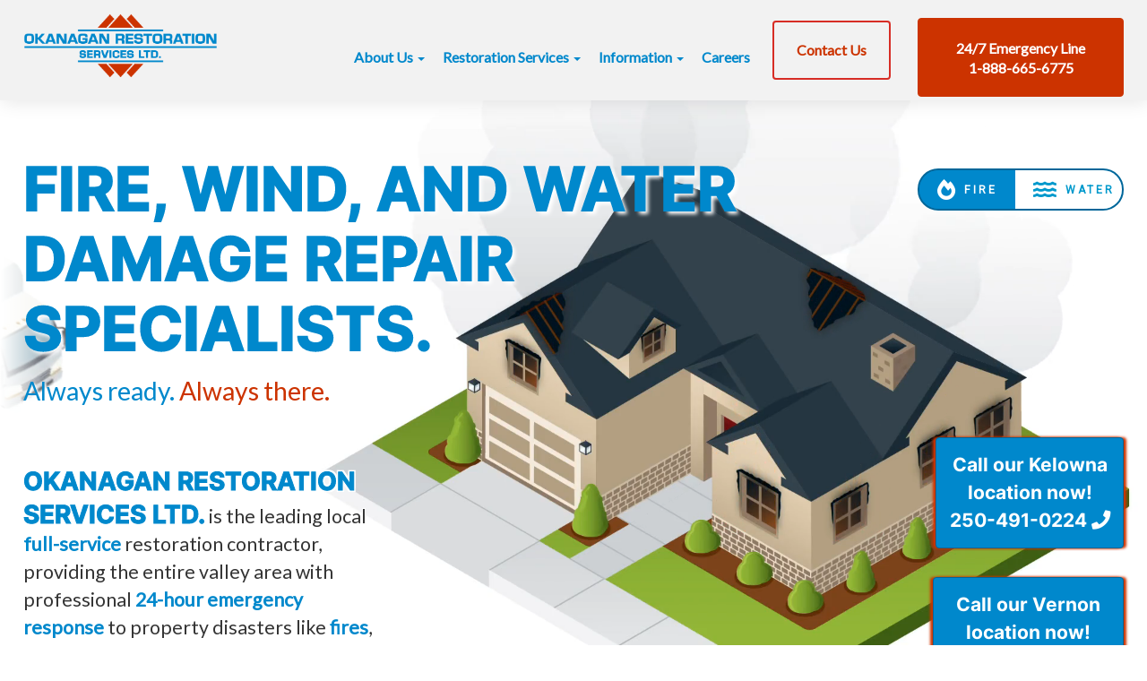

--- FILE ---
content_type: text/html; charset=UTF-8
request_url: https://www.okrestore.com/
body_size: 9391
content:
<!DOCTYPE html>
<html lang="en-US">
<!-- Global site tag (gtag.js) - Google Analytics -->
<script async src="https://www.googletagmanager.com/gtag/js?id=UA-62516407-1"></script>
<script>window.dataLayer = window.dataLayer || []; function gtag(){dataLayer.push(arguments);} gtag('js', new Date()); gtag('config', 'UA-62516407-1');</script>
<!-- End Google Analytics -->
    <head>
		<!-- Google Tag Manager -->
		<script>(function(w,d,s,l,i){w[l]=w[l]||[];w[l].push({'gtm.start':
		new Date().getTime(),event:'gtm.js'});var f=d.getElementsByTagName(s)[0],
		j=d.createElement(s),dl=l!='dataLayer'?'&l='+l:'';j.async=true;j.src=
		'https://www.googletagmanager.com/gtm.js?id='+i+dl;f.parentNode.insertBefore(j,f);
		})(window,document,'script','dataLayer','GTM-KGJJS2M8');</script>
		<!-- End Google Tag Manager -->
		<meta name="google-site-verification" content="pvelR4TyE0YngcRoHQBXybt1ay9gzd82KvcPLm5jgmc" />
        <meta charset="UTF-8">
        <meta http-equiv="X-UA-Compatible" content="IE=edge">
        <meta name="viewport" content="width=device-width, initial-scale=1">
		<!-- Favicon Links -->
		<link rel="icon" href="/favicon.ico">
		<link rel="icon" href="/favicon.svg" type="image/svg+xml">
		<link rel="apple-touch-icon" sizes="180x180" href="/apple-touch-icon.png">
		<link rel="icon" type="image/png" sizes="32x32" href="/favicon-32x32.png">
		<link rel="icon" type="image/png" sizes="16x16" href="/favicon-16x16.png">
		<link rel="manifest" href="/site.webmanifest">
		<!-- End Favicon Links -->
        <link rel="preload" href="/wp-content/themes/chimera-okrestore-working/fonts/Montserrat.woff2" as="font" type="font/woff2" crossorigin="anonymous">
        <link rel="preload" href="/wp-content/themes/chimera-okrestore-working/fonts/Inter-Bold.woff2" as="font" type="font/woff2" crossorigin="anonymous">
        <meta name='robots' content='max-image-preview:large' />
<title>OKANAGAN RESTORATION SERVICES | Fire & Flood Repair 24/7</title>
<meta name="description" content="The valley's trusted full-service restoration contractor for over 30 years. Water and Fire specialists. Professional technicians and 24/7 emergency response to property disasters." />
<meta name="robots" content="index,follow,noodp,noydir" />
<link rel="canonical" href="https://www.okrestore.com/" />

<link rel='dns-prefetch' href='//code.jquery.com' />
<link rel='dns-prefetch' href='//stackpath.bootstrapcdn.com' />
<link rel='dns-prefetch' href='//ajax.googleapis.com' />
<link rel='dns-prefetch' href='//use.fontawesome.com' />
<link rel='dns-prefetch' href='//fonts.googleapis.com' />

<meta name="twitter:card" content="summary">
<meta name="twitter:title" content="OKANAGAN RESTORATION SERVICES | Fire &amp; Flood Repair 24/7">
<meta name="twitter:description" content="The valley&#039;s trusted full-service restoration contractor for over 30 years. Water and Fire specialists. Professional technicians and 24/7 emergency response to property disasters.">
<meta name="twitter:image:src" content="https://www.okrestore.com/wp-content/themes/chimera-framework/images/defaults/open-graph-image.png">
<meta name="twitter:domain" content="https://www.okrestore.com">

<meta property="og:locale" content="en_US"/>
<meta property="og:type" content="website" />
<meta property="og:title" content="OKANAGAN RESTORATION SERVICES | Fire &amp; Flood Repair 24/7" />
<meta property="og:description" content="The valley&#039;s trusted full-service restoration contractor for over 30 years. Water and Fire specialists. Professional technicians and 24/7 emergency response to property disasters." />
<meta property="og:url" content="https://www.okrestore.com/"/>
<meta property="og:site_name" content="OKANAGAN Restoration Services" />



<!-- Favicon Icons -->
<link rel="icon" type="image/png" sizes="32x32" href="https://www.okrestore.com/wp-content/themes/chimera-okrestore-live/chimera/timthumb.php?src=https://www.okrestore.com/wp-content/themes/chimera-framework/images/defaults/favicon.png&amp;w=32&amp;h=32&amp;zc=1&amp;a=c&amp;q=80">
<link rel="icon" type="image/png" sizes="96x96" href="https://www.okrestore.com/wp-content/themes/chimera-okrestore-live/chimera/timthumb.php?src=https://www.okrestore.com/wp-content/themes/chimera-framework/images/defaults/favicon.png&amp;w=96&amp;h=96&amp;zc=1&amp;a=c&amp;q=80">
<link rel="icon" type="image/png" sizes="16x16" href="https://www.okrestore.com/wp-content/themes/chimera-okrestore-live/chimera/timthumb.php?src=https://www.okrestore.com/wp-content/themes/chimera-framework/images/defaults/favicon.png&amp;w=16&amp;h=16&amp;zc=1&amp;a=c&amp;q=80">


<link rel='stylesheet' id='wp-block-library-css' href='https://www.okrestore.com/wp-includes/css/dist/block-library/style.min.css?ver=6.5.7' type='text/css' media='all' />
<style id='classic-theme-styles-inline-css' type='text/css'>
/*! This file is auto-generated */
.wp-block-button__link{color:#fff;background-color:#32373c;border-radius:9999px;box-shadow:none;text-decoration:none;padding:calc(.667em + 2px) calc(1.333em + 2px);font-size:1.125em}.wp-block-file__button{background:#32373c;color:#fff;text-decoration:none}
</style>
<style id='global-styles-inline-css' type='text/css'>
body{--wp--preset--color--black: #000000;--wp--preset--color--cyan-bluish-gray: #abb8c3;--wp--preset--color--white: #ffffff;--wp--preset--color--pale-pink: #f78da7;--wp--preset--color--vivid-red: #cf2e2e;--wp--preset--color--luminous-vivid-orange: #ff6900;--wp--preset--color--luminous-vivid-amber: #fcb900;--wp--preset--color--light-green-cyan: #7bdcb5;--wp--preset--color--vivid-green-cyan: #00d084;--wp--preset--color--pale-cyan-blue: #8ed1fc;--wp--preset--color--vivid-cyan-blue: #0693e3;--wp--preset--color--vivid-purple: #9b51e0;--wp--preset--gradient--vivid-cyan-blue-to-vivid-purple: linear-gradient(135deg,rgba(6,147,227,1) 0%,rgb(155,81,224) 100%);--wp--preset--gradient--light-green-cyan-to-vivid-green-cyan: linear-gradient(135deg,rgb(122,220,180) 0%,rgb(0,208,130) 100%);--wp--preset--gradient--luminous-vivid-amber-to-luminous-vivid-orange: linear-gradient(135deg,rgba(252,185,0,1) 0%,rgba(255,105,0,1) 100%);--wp--preset--gradient--luminous-vivid-orange-to-vivid-red: linear-gradient(135deg,rgba(255,105,0,1) 0%,rgb(207,46,46) 100%);--wp--preset--gradient--very-light-gray-to-cyan-bluish-gray: linear-gradient(135deg,rgb(238,238,238) 0%,rgb(169,184,195) 100%);--wp--preset--gradient--cool-to-warm-spectrum: linear-gradient(135deg,rgb(74,234,220) 0%,rgb(151,120,209) 20%,rgb(207,42,186) 40%,rgb(238,44,130) 60%,rgb(251,105,98) 80%,rgb(254,248,76) 100%);--wp--preset--gradient--blush-light-purple: linear-gradient(135deg,rgb(255,206,236) 0%,rgb(152,150,240) 100%);--wp--preset--gradient--blush-bordeaux: linear-gradient(135deg,rgb(254,205,165) 0%,rgb(254,45,45) 50%,rgb(107,0,62) 100%);--wp--preset--gradient--luminous-dusk: linear-gradient(135deg,rgb(255,203,112) 0%,rgb(199,81,192) 50%,rgb(65,88,208) 100%);--wp--preset--gradient--pale-ocean: linear-gradient(135deg,rgb(255,245,203) 0%,rgb(182,227,212) 50%,rgb(51,167,181) 100%);--wp--preset--gradient--electric-grass: linear-gradient(135deg,rgb(202,248,128) 0%,rgb(113,206,126) 100%);--wp--preset--gradient--midnight: linear-gradient(135deg,rgb(2,3,129) 0%,rgb(40,116,252) 100%);--wp--preset--font-size--small: 13px;--wp--preset--font-size--medium: 20px;--wp--preset--font-size--large: 36px;--wp--preset--font-size--x-large: 42px;--wp--preset--spacing--20: 0.44rem;--wp--preset--spacing--30: 0.67rem;--wp--preset--spacing--40: 1rem;--wp--preset--spacing--50: 1.5rem;--wp--preset--spacing--60: 2.25rem;--wp--preset--spacing--70: 3.38rem;--wp--preset--spacing--80: 5.06rem;--wp--preset--shadow--natural: 6px 6px 9px rgba(0, 0, 0, 0.2);--wp--preset--shadow--deep: 12px 12px 50px rgba(0, 0, 0, 0.4);--wp--preset--shadow--sharp: 6px 6px 0px rgba(0, 0, 0, 0.2);--wp--preset--shadow--outlined: 6px 6px 0px -3px rgba(255, 255, 255, 1), 6px 6px rgba(0, 0, 0, 1);--wp--preset--shadow--crisp: 6px 6px 0px rgba(0, 0, 0, 1);}:where(.is-layout-flex){gap: 0.5em;}:where(.is-layout-grid){gap: 0.5em;}body .is-layout-flex{display: flex;}body .is-layout-flex{flex-wrap: wrap;align-items: center;}body .is-layout-flex > *{margin: 0;}body .is-layout-grid{display: grid;}body .is-layout-grid > *{margin: 0;}:where(.wp-block-columns.is-layout-flex){gap: 2em;}:where(.wp-block-columns.is-layout-grid){gap: 2em;}:where(.wp-block-post-template.is-layout-flex){gap: 1.25em;}:where(.wp-block-post-template.is-layout-grid){gap: 1.25em;}.has-black-color{color: var(--wp--preset--color--black) !important;}.has-cyan-bluish-gray-color{color: var(--wp--preset--color--cyan-bluish-gray) !important;}.has-white-color{color: var(--wp--preset--color--white) !important;}.has-pale-pink-color{color: var(--wp--preset--color--pale-pink) !important;}.has-vivid-red-color{color: var(--wp--preset--color--vivid-red) !important;}.has-luminous-vivid-orange-color{color: var(--wp--preset--color--luminous-vivid-orange) !important;}.has-luminous-vivid-amber-color{color: var(--wp--preset--color--luminous-vivid-amber) !important;}.has-light-green-cyan-color{color: var(--wp--preset--color--light-green-cyan) !important;}.has-vivid-green-cyan-color{color: var(--wp--preset--color--vivid-green-cyan) !important;}.has-pale-cyan-blue-color{color: var(--wp--preset--color--pale-cyan-blue) !important;}.has-vivid-cyan-blue-color{color: var(--wp--preset--color--vivid-cyan-blue) !important;}.has-vivid-purple-color{color: var(--wp--preset--color--vivid-purple) !important;}.has-black-background-color{background-color: var(--wp--preset--color--black) !important;}.has-cyan-bluish-gray-background-color{background-color: var(--wp--preset--color--cyan-bluish-gray) !important;}.has-white-background-color{background-color: var(--wp--preset--color--white) !important;}.has-pale-pink-background-color{background-color: var(--wp--preset--color--pale-pink) !important;}.has-vivid-red-background-color{background-color: var(--wp--preset--color--vivid-red) !important;}.has-luminous-vivid-orange-background-color{background-color: var(--wp--preset--color--luminous-vivid-orange) !important;}.has-luminous-vivid-amber-background-color{background-color: var(--wp--preset--color--luminous-vivid-amber) !important;}.has-light-green-cyan-background-color{background-color: var(--wp--preset--color--light-green-cyan) !important;}.has-vivid-green-cyan-background-color{background-color: var(--wp--preset--color--vivid-green-cyan) !important;}.has-pale-cyan-blue-background-color{background-color: var(--wp--preset--color--pale-cyan-blue) !important;}.has-vivid-cyan-blue-background-color{background-color: var(--wp--preset--color--vivid-cyan-blue) !important;}.has-vivid-purple-background-color{background-color: var(--wp--preset--color--vivid-purple) !important;}.has-black-border-color{border-color: var(--wp--preset--color--black) !important;}.has-cyan-bluish-gray-border-color{border-color: var(--wp--preset--color--cyan-bluish-gray) !important;}.has-white-border-color{border-color: var(--wp--preset--color--white) !important;}.has-pale-pink-border-color{border-color: var(--wp--preset--color--pale-pink) !important;}.has-vivid-red-border-color{border-color: var(--wp--preset--color--vivid-red) !important;}.has-luminous-vivid-orange-border-color{border-color: var(--wp--preset--color--luminous-vivid-orange) !important;}.has-luminous-vivid-amber-border-color{border-color: var(--wp--preset--color--luminous-vivid-amber) !important;}.has-light-green-cyan-border-color{border-color: var(--wp--preset--color--light-green-cyan) !important;}.has-vivid-green-cyan-border-color{border-color: var(--wp--preset--color--vivid-green-cyan) !important;}.has-pale-cyan-blue-border-color{border-color: var(--wp--preset--color--pale-cyan-blue) !important;}.has-vivid-cyan-blue-border-color{border-color: var(--wp--preset--color--vivid-cyan-blue) !important;}.has-vivid-purple-border-color{border-color: var(--wp--preset--color--vivid-purple) !important;}.has-vivid-cyan-blue-to-vivid-purple-gradient-background{background: var(--wp--preset--gradient--vivid-cyan-blue-to-vivid-purple) !important;}.has-light-green-cyan-to-vivid-green-cyan-gradient-background{background: var(--wp--preset--gradient--light-green-cyan-to-vivid-green-cyan) !important;}.has-luminous-vivid-amber-to-luminous-vivid-orange-gradient-background{background: var(--wp--preset--gradient--luminous-vivid-amber-to-luminous-vivid-orange) !important;}.has-luminous-vivid-orange-to-vivid-red-gradient-background{background: var(--wp--preset--gradient--luminous-vivid-orange-to-vivid-red) !important;}.has-very-light-gray-to-cyan-bluish-gray-gradient-background{background: var(--wp--preset--gradient--very-light-gray-to-cyan-bluish-gray) !important;}.has-cool-to-warm-spectrum-gradient-background{background: var(--wp--preset--gradient--cool-to-warm-spectrum) !important;}.has-blush-light-purple-gradient-background{background: var(--wp--preset--gradient--blush-light-purple) !important;}.has-blush-bordeaux-gradient-background{background: var(--wp--preset--gradient--blush-bordeaux) !important;}.has-luminous-dusk-gradient-background{background: var(--wp--preset--gradient--luminous-dusk) !important;}.has-pale-ocean-gradient-background{background: var(--wp--preset--gradient--pale-ocean) !important;}.has-electric-grass-gradient-background{background: var(--wp--preset--gradient--electric-grass) !important;}.has-midnight-gradient-background{background: var(--wp--preset--gradient--midnight) !important;}.has-small-font-size{font-size: var(--wp--preset--font-size--small) !important;}.has-medium-font-size{font-size: var(--wp--preset--font-size--medium) !important;}.has-large-font-size{font-size: var(--wp--preset--font-size--large) !important;}.has-x-large-font-size{font-size: var(--wp--preset--font-size--x-large) !important;}
.wp-block-navigation a:where(:not(.wp-element-button)){color: inherit;}
:where(.wp-block-post-template.is-layout-flex){gap: 1.25em;}:where(.wp-block-post-template.is-layout-grid){gap: 1.25em;}
:where(.wp-block-columns.is-layout-flex){gap: 2em;}:where(.wp-block-columns.is-layout-grid){gap: 2em;}
.wp-block-pullquote{font-size: 1.5em;line-height: 1.6;}
</style>
<link rel='stylesheet' id='custom-posts-css' href='https://www.okrestore.com/wp-content/plugins/nav-okrestore/assets/css/style-front.css?ver=6.5.7' type='text/css' media='all' />
<link rel='stylesheet' id='custom-posts-ui-theme-css' href='//ajax.googleapis.com/ajax/libs/jqueryui/1.11.4/themes/smoothness/jquery-ui.css?ver=6.5.7' type='text/css' media='all' />
<link rel='stylesheet' id='bootstrap-css-css' href='https://stackpath.bootstrapcdn.com/bootstrap/3.4.1/css/bootstrap.min.css?ver=6.5.7' type='text/css' media='all' />
<link rel='stylesheet' id='fontawesome-css' href='https://use.fontawesome.com/releases/v5.14.0/css/all.css?ver=6.5.7' type='text/css' media='all' />
<link rel='stylesheet' id='google-font-css' href='https://fonts.googleapis.com/css?family=Lato%7CHeebo%7CJura%3A400%2C500%2C700&#038;ver=6.5.7' type='text/css' media='all' />
<link rel='stylesheet' id='style-css' href='https://www.okrestore.com/wp-content/themes/chimera-okrestore-live/style.css?ver=20210409' type='text/css' media='all' />
<link rel='stylesheet' id='slick-theme-style-css' href='https://www.okrestore.com/wp-content/themes/chimera-okrestore-live/js/slick-1.8.1/slick/slick-theme.css?ver=6.5.7' type='text/css' media='all' />
<link rel='stylesheet' id='okrestore-custom-style-css' href='https://www.okrestore.com/wp-content/themes/chimera-okrestore-live/style_custom.css?ver=20210409' type='text/css' media='all' />
<script type="text/javascript" src="https://code.jquery.com/jquery-1.11.0.min.js?ver=6.5.7" id="jquery-js"></script>
<link rel="https://api.w.org/" href="https://www.okrestore.com/wp-json/" /><link rel="alternate" type="application/json" href="https://www.okrestore.com/wp-json/wp/v2/pages/30" /><link rel="alternate" type="application/json+oembed" href="https://www.okrestore.com/wp-json/oembed/1.0/embed?url=https%3A%2F%2Fwww.okrestore.com%2F" />
<link rel="alternate" type="text/xml+oembed" href="https://www.okrestore.com/wp-json/oembed/1.0/embed?url=https%3A%2F%2Fwww.okrestore.com%2F&#038;format=xml" />
<style type="text/css">.recentcomments a{display:inline !important;padding:0 !important;margin:0 !important;}</style><link rel="icon" href="https://www.okrestore.com/wp-content/uploads/2024/04/cropped-GoogleAdsLogo-32x32.png" sizes="32x32" />
<link rel="icon" href="https://www.okrestore.com/wp-content/uploads/2024/04/cropped-GoogleAdsLogo-192x192.png" sizes="192x192" />
<link rel="apple-touch-icon" href="https://www.okrestore.com/wp-content/uploads/2024/04/cropped-GoogleAdsLogo-180x180.png" />
<meta name="msapplication-TileImage" content="https://www.okrestore.com/wp-content/uploads/2024/04/cropped-GoogleAdsLogo-270x270.png" />
        <link rel="alternate" type="application/rss+xml" title="OKANAGAN Restoration Services Feed" href="https://www.okrestore.com/feed/">
        <script type="application/ld+json">
{
"@context" : "http://schema.org",
"@type" : "Organization",
"url" : "https://www.okrestore.com",
"logo" : "https://www.okrestore.com/wp-content/uploads/2024/05/ORSL-Logo-Motto.png",
"sameAs" : [
"https://www.facebook.com/okanaganrestorationservices"
,"https://www.linkedin.com/company/okanagan-restoration-services"
,"https://www.youtube.com/channel/UCStNAVE7Bgo19Wo8WpaozLA"
,"https://www.instagram.com/okanagan.restoration.services/"
],
"contactPoint" : [{
"@type" : "ContactPoint",
"telephone" : "+1-250-491-0224",
"contactType" : "customer service"
}
,{
"@type" : "ContactPoint",
"telephone" : "+1-888-665-6775",
"contactType" : "customer service",
"contactOption" : "TollFree"
}
,{
"@type" : "ContactPoint",
"telephone" : "+1-250-491-0224",
"contactType" : "sales"
}
,{
"@type" : "ContactPoint",
"telephone" : "+1-888-665-6775",
"contactType" : "sales",
"contactOption" : "TollFree"
}
]
}
</script>
            </head>
    <body class="home page-template page-template-tp-home page-template-tp-home-php page page-id-30 wp-embed-responsive">
		<!-- Google Tag Manager (noscript) -->
		<noscript><iframe src="https://www.googletagmanager.com/ns.html?id=GTM-KGJJS2M8"
		height="0" width="0" style="display:none;visibility:hidden"></iframe></noscript>
		<!-- End Google Tag Manager (noscript) -->
                <div id="fb-root"></div>
<script>(function(d, s, id) {
var js, fjs = d.getElementsByTagName(s)[0];
if (d.getElementById(id)) return;
js = d.createElement(s); js.id = id;
js.src = "//connect.facebook.net/en_US/sdk.js#xfbml=1&version=v2.4";
fjs.parentNode.insertBefore(js, fjs);
}(document, 'script', 'facebook-jssdk'));</script>
        <a class="sr-only sr-only-focusable" href="#content">Skip to main content</a>
        <header class="container-header" aria-label="Main Header">
            <!-- Top Notification Banner -->
                        <nav class="navbar navbar-default navbar-mobile visible-xs-block" aria-label="Mobile Navigation">
                <div class="container">
                    <div class="navbar-header">
                        <a class="navbar-phone" href="tel:1-888-665-6775"><i class="fas fa-phone"></i></a>
                        <a class="navbar-brand" href="https://www.okrestore.com/">
                            <img class="img-responsive" src="https://www.okrestore.com/wp-content/uploads/2024/05/ORSL-Logo-Cropped-Transparent-New-1.png" width="" height="" alt="OKANAGAN RESTORATION SERVICES"/>
<span class="sr-only">(Company name)</span> <span class="sr-only">OKANAGAN Restoration Services</span>
                        </a>
                        <button type="button" class="navbar-toggle collapsed" data-toggle="collapse" data-target="#mobile-menu-collapse" aria-expanded="false" aria-controls="mobile-menu">
                            <span class="icon-bar"></span>
                            <span class="icon-bar"></span>
                            <span class="icon-bar"></span>
                            <span class="sr-only">Toggle navigation</span>
                        </button>

                    </div>
                    <div id="mobile-menu-collapse" class="navbar-collapse collapse"><ul id="mobile-menu" class="nav navbar-nav"><li id="menu-item-21" class="menu-item menu-item-type-custom menu-item-object-custom menu-item-has-children menu-item-21 dropdown"><a class="dropdown-toggle" data-toggle="dropdown" data-target="#" href="#">About Us <em class="caret"></em></a>
<ul class="dropdown-menu">
	<li id="menu-item-131" class="menu-item menu-item-type-post_type menu-item-object-page menu-item-131"><a href="https://www.okrestore.com/our-story/">Our Story</a></li>
	<li id="menu-item-146" class="menu-item menu-item-type-post_type menu-item-object-page menu-item-146"><a href="https://www.okrestore.com/our-certification/">Our Certification</a></li>
	<li id="menu-item-169" class="menu-item menu-item-type-post_type menu-item-object-page menu-item-169"><a href="https://www.okrestore.com/our-equipment/">Our Equipment</a></li>
</ul>
</li>
<li id="menu-item-22" class="menu-item menu-item-type-custom menu-item-object-custom menu-item-has-children menu-item-22 dropdown"><a class="dropdown-toggle" data-toggle="dropdown" data-target="#" href="#">Restoration Services <em class="caret"></em></a>
<ul class="dropdown-menu">
	<li id="menu-item-281" class="menu-item menu-item-type-custom menu-item-object-custom menu-item-281"><a href="https://www.okrestore.com/service/flood-water-damage/">Flood / Water Damage</a></li>
	<li id="menu-item-114" class="menu-item menu-item-type-post_type menu-item-object-service menu-item-114"><a href="https://www.okrestore.com/service/fire-smoke-damage/">Fire / Smoke Damage</a></li>
	<li id="menu-item-112" class="menu-item menu-item-type-post_type menu-item-object-service menu-item-112"><a href="https://www.okrestore.com/service/wind-damage/">Wind Damage</a></li>
	<li id="menu-item-111" class="menu-item menu-item-type-post_type menu-item-object-service menu-item-111"><a href="https://www.okrestore.com/service/vehicle-impact/">Vehicle Impact</a></li>
	<li id="menu-item-113" class="menu-item menu-item-type-post_type menu-item-object-service menu-item-113"><a href="https://www.okrestore.com/service/sewage-backup-removal-cleaning/">Sewage Backup Removal and Cleaning</a></li>
	<li id="menu-item-110" class="menu-item menu-item-type-post_type menu-item-object-service menu-item-110"><a href="https://www.okrestore.com/service/mold-remediation-removal/">Mold Remediation / Removal</a></li>
	<li id="menu-item-109" class="menu-item menu-item-type-post_type menu-item-object-service menu-item-109"><a href="https://www.okrestore.com/service/asbestos-removal-remediation/">Asbestos Removal / Remediation</a></li>
	<li id="menu-item-108" class="menu-item menu-item-type-post_type menu-item-object-service menu-item-108"><a href="https://www.okrestore.com/service/crime-scene-trauma-cleanup/">Crime Scene / Trauma Cleanup</a></li>
	<li id="menu-item-107" class="menu-item menu-item-type-post_type menu-item-object-service menu-item-107"><a href="https://www.okrestore.com/service/break-and-enter-vandalism-repair-services/">Break and Enter / Vandalism Repair Services</a></li>
	<li id="menu-item-106" class="menu-item menu-item-type-post_type menu-item-object-service menu-item-106"><a href="https://www.okrestore.com/service/large-commercial-losses/">Large Commercial Losses</a></li>
	<li id="menu-item-105" class="menu-item menu-item-type-post_type menu-item-object-service menu-item-105"><a href="https://www.okrestore.com/service/contents-restoration/">Contents Restoration</a></li>
</ul>
</li>
<li id="menu-item-23" class="menu-item menu-item-type-custom menu-item-object-custom menu-item-has-children menu-item-23 dropdown"><a class="dropdown-toggle" data-toggle="dropdown" data-target="#" href="#">Information <em class="caret"></em></a>
<ul class="dropdown-menu">
	<li id="menu-item-130" class="menu-item menu-item-type-post_type menu-item-object-page menu-item-130"><a href="https://www.okrestore.com/faqs/">Frequently Asked Questions</a></li>
	<li id="menu-item-137" class="menu-item menu-item-type-post_type menu-item-object-page menu-item-137"><a href="https://www.okrestore.com/helpful-links/">Helpful Links</a></li>
	<li id="menu-item-140" class="menu-item menu-item-type-post_type menu-item-object-page menu-item-140"><a href="https://www.okrestore.com/property-owners/">Resources For Property Owners</a></li>
	<li id="menu-item-143" class="menu-item menu-item-type-post_type menu-item-object-page menu-item-143"><a href="https://www.okrestore.com/insurance-professionals/">Resources For Insurance Professionals</a></li>
	<li id="menu-item-211" class="menu-item menu-item-type-post_type menu-item-object-page menu-item-211"><a href="https://www.okrestore.com/video-gallery/">Video Gallery</a></li>
</ul>
</li>
<li id="menu-item-24" class="menu-item menu-item-type-custom menu-item-object-custom menu-item-24"><a href="/career/">Careers</a></li>
<li id="menu-item-62" class="secondary-outline menu-item menu-item-type-post_type menu-item-object-page menu-item-62"><a href="https://www.okrestore.com/contact/">Contact Us</a></li>
<li id="menu-item-26" class="secondary menu-item menu-item-type-custom menu-item-object-custom menu-item-26"><a href="tel:1-888-665-6775"><strong>24/7 Emergency Line</strong> <br>1-888-665-6775</a></li>
</ul></div>                </div>
            </nav>
            <nav class="navbar navbar-default navbar-desktop hidden-xs" aria-label="Desktop Navigation">
                <div class="container">
                    <div class="navbar-header">
                        <a class="navbar-brand" href="https://www.okrestore.com/">
                            <img class="img-responsive" src="https://www.okrestore.com/wp-content/uploads/2024/05/ORSL-Logo-Cropped-Transparent-New-1.png" width="" height="" alt="OKANAGAN RESTORATION SERVICES"/>
<span class="sr-only">(Company name)</span> <span class="sr-only">OKANAGAN Restoration Services</span>
                        </a>
                    </div>
                    <div id="navbar" class="menu-main-menu-container"><ul id="main-menu" class="nav navbar-nav"><li class="menu-item menu-item-type-custom menu-item-object-custom menu-item-has-children menu-item-21 dropdown"><a class="dropdown-toggle" data-toggle="dropdown" data-target="#" href="#">About Us <em class="caret"></em></a>
<ul class="dropdown-menu">
	<li class="menu-item menu-item-type-post_type menu-item-object-page menu-item-131"><a href="https://www.okrestore.com/our-story/">Our Story</a></li>
	<li class="menu-item menu-item-type-post_type menu-item-object-page menu-item-146"><a href="https://www.okrestore.com/our-certification/">Our Certification</a></li>
	<li class="menu-item menu-item-type-post_type menu-item-object-page menu-item-169"><a href="https://www.okrestore.com/our-equipment/">Our Equipment</a></li>
</ul>
</li>
<li class="menu-item menu-item-type-custom menu-item-object-custom menu-item-has-children menu-item-22 dropdown"><a class="dropdown-toggle" data-toggle="dropdown" data-target="#" href="#">Restoration Services <em class="caret"></em></a>
<ul class="dropdown-menu">
	<li class="menu-item menu-item-type-custom menu-item-object-custom menu-item-281"><a href="https://www.okrestore.com/service/flood-water-damage/">Flood / Water Damage</a></li>
	<li class="menu-item menu-item-type-post_type menu-item-object-service menu-item-114"><a href="https://www.okrestore.com/service/fire-smoke-damage/">Fire / Smoke Damage</a></li>
	<li class="menu-item menu-item-type-post_type menu-item-object-service menu-item-112"><a href="https://www.okrestore.com/service/wind-damage/">Wind Damage</a></li>
	<li class="menu-item menu-item-type-post_type menu-item-object-service menu-item-111"><a href="https://www.okrestore.com/service/vehicle-impact/">Vehicle Impact</a></li>
	<li class="menu-item menu-item-type-post_type menu-item-object-service menu-item-113"><a href="https://www.okrestore.com/service/sewage-backup-removal-cleaning/">Sewage Backup Removal and Cleaning</a></li>
	<li class="menu-item menu-item-type-post_type menu-item-object-service menu-item-110"><a href="https://www.okrestore.com/service/mold-remediation-removal/">Mold Remediation / Removal</a></li>
	<li class="menu-item menu-item-type-post_type menu-item-object-service menu-item-109"><a href="https://www.okrestore.com/service/asbestos-removal-remediation/">Asbestos Removal / Remediation</a></li>
	<li class="menu-item menu-item-type-post_type menu-item-object-service menu-item-108"><a href="https://www.okrestore.com/service/crime-scene-trauma-cleanup/">Crime Scene / Trauma Cleanup</a></li>
	<li class="menu-item menu-item-type-post_type menu-item-object-service menu-item-107"><a href="https://www.okrestore.com/service/break-and-enter-vandalism-repair-services/">Break and Enter / Vandalism Repair Services</a></li>
	<li class="menu-item menu-item-type-post_type menu-item-object-service menu-item-106"><a href="https://www.okrestore.com/service/large-commercial-losses/">Large Commercial Losses</a></li>
	<li class="menu-item menu-item-type-post_type menu-item-object-service menu-item-105"><a href="https://www.okrestore.com/service/contents-restoration/">Contents Restoration</a></li>
</ul>
</li>
<li class="menu-item menu-item-type-custom menu-item-object-custom menu-item-has-children menu-item-23 dropdown"><a class="dropdown-toggle" data-toggle="dropdown" data-target="#" href="#">Information <em class="caret"></em></a>
<ul class="dropdown-menu">
	<li class="menu-item menu-item-type-post_type menu-item-object-page menu-item-130"><a href="https://www.okrestore.com/faqs/">Frequently Asked Questions</a></li>
	<li class="menu-item menu-item-type-post_type menu-item-object-page menu-item-137"><a href="https://www.okrestore.com/helpful-links/">Helpful Links</a></li>
	<li class="menu-item menu-item-type-post_type menu-item-object-page menu-item-140"><a href="https://www.okrestore.com/property-owners/">Resources For Property Owners</a></li>
	<li class="menu-item menu-item-type-post_type menu-item-object-page menu-item-143"><a href="https://www.okrestore.com/insurance-professionals/">Resources For Insurance Professionals</a></li>
	<li class="menu-item menu-item-type-post_type menu-item-object-page menu-item-211"><a href="https://www.okrestore.com/video-gallery/">Video Gallery</a></li>
</ul>
</li>
<li class="menu-item menu-item-type-custom menu-item-object-custom menu-item-24"><a href="/career/">Careers</a></li>
<li class="secondary-outline menu-item menu-item-type-post_type menu-item-object-page menu-item-62"><a href="https://www.okrestore.com/contact/">Contact Us</a></li>
<li class="secondary menu-item menu-item-type-custom menu-item-object-custom menu-item-26"><a href="tel:1-888-665-6775"><strong>24/7 Emergency Line</strong> <br>1-888-665-6775</a></li>
</ul></div>                </div>
            </nav>
        </header>
        <div class="container-header-image homepage">
            <div class="header-image-background container"><div class="embed-responsive embed-responsive-16by9"><video fetchpriority="high" loop autoplay playsinline muted data-toggle-video src="https://www.okrestore.com/wp-content/themes/chimera-okrestore-live/videos/fire-damage.mp4"></video></div><div class="header-image-content container" id="hero-content"><div class="header-image-content-column1 gradient-border-bottom-left"><h1 id="header-image-title">Fire, wind, and water damage repair specialists.</h1><h2 id="header-image-subtitle"><span class="text-blue">Always ready.</span><span class="text-red"> Always there.</span></h2><p id="header-image-content"><span class="brandname-text">OKANAGAN RESTORATION SERVICES LTD.</span> is the leading local <strong>full-service</strong> restoration contractor, providing the entire valley area with professional <strong>24-hour emergency response</strong> to property disasters like <strong>fires</strong>, <strong>storms</strong>, and <strong>floods</strong> for over 30 years.
<br><br>
If you're experiencing any type of property disaster <strong>we're your first call.</strong> We'll handle the entire process from start to finish with guaranteed quality and professional speed.
<br><br>
<span class="text-red">Call us now!</span> We're here to help!
</p></div><div class="header-image-content-column2 gradient-border-bottom-right"><div class="header-image-toggles" id="video-toggles"><label class="header-image-toggle"><input name="header_toggle" type="radio" value="https://www.okrestore.com/wp-content/themes/chimera-okrestore-live/videos/fire-damage.mp4" checked data-toggle-trigger><span><i title="Fire" class="fa fa-fire-alt"></i> Fire</span></label><label class="header-image-toggle"><input name="header_toggle" type="radio" value="https://www.okrestore.com/wp-content/themes/chimera-okrestore-live/videos/water-damage.mp4"  data-toggle-trigger><span><i title="Water" class="fa fa-water"></i> Water</span></label></div><div class="call-now-container"><a href="tel:+2504910224" class="call-now-link hero"><div class="call-now-button" style="margin-top: 1rem; color: white; text-align: center;"><strong>Call our Kelowna <br> location now!</strong><br>250-491-0224 <i class="fa fa-phone"></i></div></a><a href="tel:+2505423470" class="call-now-link hero"><div class="call-now-button" style="margin-top: 1rem; color: white; text-align: center;"><strong>Call our Vernon <br> location now!</strong><br>250-542-3470 <i class="fa fa-phone"></i></div></a></div><div class="call-now-spacer"></div></div></div>        </div>

                <div class="fixed-margin"></div>
        
<div class="container-content homepage-main bg-gradient" id="map-container">
    <div class="container">
        <div class="bg-map"></div>
        <div class="row" id="features-content">
            <div class="col-xs-12 col-md-6" id="map">
                <div class="text-content">
                    <h2 id="map-title">Serving the entire Okanagan Valley area.</h2>
                    <div class="location">
                        <h3 class="no-bottom-margin">North Okanagan</h3>
                        <h4 class="no-top-margin">Vernon | Salmon Arm | Revelstoke</h4>
                        <p>6236 Pleasant Valley Rd <br>Vernon, BC <br><span class="small">V1B 3R3</span></p>
                        <p><a class="icon-reveal" href="tel:250-542-3470"><i class="fa fa-phone"></i> 250-542-3470</a></p>
                    </div>
                    <div class="location">
                        <h3 class="no-bottom-margin">South Okanagan</h3>
                        <h4 class="no-top-margin">Kelowna | Penticton | Osoyoos</h4>
                        <p>103 - 2175 Optic Court <br>Kelowna, BC <br><span class="small">V1V 0G5</span></p>
                        <p><a class="icon-reveal" href="tel:250-491-0224"><i class="fa fa-phone"></i> 250-491-0224</a></p>
                    </div>
                </div>
            </div>
            <div class="col-xs-12 col-md-6">
                <div><h2 class="subtitle" id="features-title">Quality peace of mind, knowing you chose the locally trusted experts.</h2></div>
                <div class="boxes" id="features-boxes">
                    <div class="box">
                        <img src="https://www.okrestore.com/wp-content/themes/chimera-okrestore-live/images/cta-icon-247.svg" class="img-responsive">
                        <h3>24-Hour Response</h3>
                    </div>
                    <div class="box">
                        <img src="https://www.okrestore.com/wp-content/themes/chimera-okrestore-live/images/cta-icon-quality.svg" class="img-responsive">
                        <h3>Guaranteed Quality</h3>
                    </div>
                    <div class="box">
                        <img src="https://www.okrestore.com/wp-content/themes/chimera-okrestore-live/images/cta-icon-service.svg" class="img-responsive">
                        <h3>Professional Service</h3>
                    </div>
                    <div class="box">
                        <img src="https://www.okrestore.com/wp-content/themes/chimera-okrestore-live/images/cta-icon-30yrs.svg" class="img-responsive">
                        <h3>30+ years experience</h3>
                    </div>
                </div>
            </div>
        </div>
    </div>
</div>

 <div class="container-content homepage-cta-icons bg-gradient" id="services">
    <div class="container">
        <h2 class="subtitle" id="services-title">Services we specialize in:</h2>
        <div class="row">
            <div class="cta-icons">
                                <div class="cta-icon">
                    <a href="https://www.okrestore.com/service/flood-water-damage/">
                        <div class="inner">
                            <i class="fas fa-water"></i>
                            <h3 class="cta-title">Flood response and water damage repair experts. Ready to help 24/7.</h3>
                        </div>
                    </a>
                </div>
                                <div class="cta-icon">
                    <a href="https://www.okrestore.com/service/fire-smoke-damage/">
                        <div class="inner">
                            <i class="fas fa-fire"></i>
                            <h3 class="cta-title">Fire / Smoke Damage</h3>
                        </div>
                    </a>
                </div>
                                <div class="cta-icon">
                    <a href="https://www.okrestore.com/service/sewage-backup-removal-cleaning/">
                        <div class="inner">
                            <i class="fas fa-water"></i>
                            <h3 class="cta-title">Sewage Backup Removal/Cleaning</h3>
                        </div>
                    </a>
                </div>
                                <div class="cta-icon">
                    <a href="https://www.okrestore.com/service/wind-damage/">
                        <div class="inner">
                            <i class="fas fa-wind"></i>
                            <h3 class="cta-title">Wind Damage</h3>
                        </div>
                    </a>
                </div>
                                <div class="cta-icon">
                    <a href="https://www.okrestore.com/service/vehicle-impact/">
                        <div class="inner">
                            <i class="fas fa-car-crash"></i>
                            <h3 class="cta-title">Vehicle Impact</h3>
                        </div>
                    </a>
                </div>
                                <div class="cta-icon">
                    <a href="https://www.okrestore.com/service/mold-remediation-removal/">
                        <div class="inner">
                            <i class="fas fa-star"></i>
                            <h3 class="cta-title">Mold Remediation / Removal</h3>
                        </div>
                    </a>
                </div>
                                <div class="cta-icon">
                    <a href="https://www.okrestore.com/service/asbestos-removal-remediation/">
                        <div class="inner">
                            <i class="fas fa-biohazard"></i>
                            <h3 class="cta-title">Asbestos Removal / Remediation</h3>
                        </div>
                    </a>
                </div>
                                <div class="cta-icon">
                    <a href="https://www.okrestore.com/service/crime-scene-trauma-cleanup/">
                        <div class="inner">
                            <i class="fas fa-broom"></i>
                            <h3 class="cta-title">Crime Scene / Trauma Cleanup</h3>
                        </div>
                    </a>
                </div>
                                <div class="cta-icon">
                    <a href="https://www.okrestore.com/service/large-commercial-losses/">
                        <div class="inner">
                            <i class="fas fa-store"></i>
                            <h3 class="cta-title">Large Commercial Losses</h3>
                        </div>
                    </a>
                </div>
                                <div class="cta-icon">
                    <a href="https://www.okrestore.com/service/contents-restoration/">
                        <div class="inner">
                            <i class="fas fa-door-closed"></i>
                            <h3 class="cta-title">Contents Restoration</h3>
                        </div>
                    </a>
                </div>
                                <div class="cta-icon">
                    <a href="https://www.okrestore.com/service/break-and-enter-vandalism-repair-services/">
                        <div class="inner">
                            <i class="fas fa-house-damage"></i>
                            <h3 class="cta-title">Break and Enter / Vandalism Repair Services</h3>
                        </div>
                    </a>
                </div>
                            </div>
        </div>
    </div>
</div>

<!--<div class="container-content homepage-socials">
    <div class="container">
        <div class="row">
            <div class="col-xs-12 col-md-6 col-lg-7">
                <a href="https://www.instagram.com/okanagan.restoration.services/" target="_blank" ><h2><i class="fab fa-instagram"></i> Follow us on Instagram:</h2></a>
                <div class="instagram-feed-container">
                                    </div>
            </div>
            <div class="col-xs-12 col-md-6 col-lg-5">
                <a href="https://www.facebook.com/okanaganrestorationservices/" target="_blank" ><h2><i class="fab fa-facebook"></i> Like us on Facebook:</h2></a>
                <div class="fb-page" data-href="https://www.facebook.com/okanaganrestorationservices" data-tabs="timeline" data-width="500" data-height="435" data-small-header="true" data-adapt-container-width="true" data-hide-cover="true" data-show-facepile="true"><blockquote cite="https://www.facebook.com/okanaganrestorationservices" class="fb-xfbml-parse-ignore"><a href="https://www.facebook.com/okanaganrestorationservices">Okanagan Restoration Services</a></blockquote></div>
            </div>
        </div>
    </div>
</div>-->


        <div class="container-content testimonials">
            <div class="container">
                <div class="row">
                    <div class="col-xs-12">
                        <h2 class="subtitle" id="testimonials-title">Customer Testimonials</h2>
                    </div>
                    <div class="col-xs-12">
                        <div id="testimonials-slick" class="testimonials-slick"></div>
                    </div>
                </div>
            </div>
        </div>

        <script type="text/javascript">
            $(document).ready(function(){
                renderSlick();
                $('#myTabs a').click(function (e) {
                  e.preventDefault()
                  $(this).tab('show')
                })
            });
            function renderSlick(){
                var testimonialTerms = {"Andy & Lilly Fiolleau | Kelowna, BC":{"testimonial_content":"To: Everybody who helped restore our house back to (even better) beauty! From flooring, carpeting, drywalling and baseboards and painting\u2026..we really really wanted to say Thank-You so much for your care, especially keeping doors closed because of our pets!!!! Your effeciency, your kindness and your concern and your helpfulness. You all were so nice to us and we again say Thank-You. Oh, and the plumbing guy too. Sorry if we forgot anyone, I hope not. I told Martin, you all were totally awesome and we recommend you all any day and any time! Again THANK-YOU!!!! P.S. Pets say Thanks too!"},"A Happy Customer":{"testimonial_content":"Everybody who helped restore our house back to (even better) beauty! From flooring, carpeting, drywalling and baseboards and painting\u2026..we really really wanted to say Thank-You so much for your care, especially keeping doors closed because of our pets!!!! Your effeciency, your kindness and your concern and your helpfulness. You all were so nice to us and we again say Thank-You. Oh, and the plumbing guy too."},"Amanda Foden":{"testimonial_content":"<blockquote>\r\n<div>\r\n\r\nJust wanted to drop you a line to thank you and your team for getting this property ready in time.\r\n\r\nThis was a particularly difficult renovation with not only the work required as a result of the insurance claim but added issues which caused a lot of extra workload and frustrations.\r\n\r\nI\u00a0 cannot say enough about my interaction with Okanagan Restoration, I was responsible for getting the property ready as the owners were in New Zealand and to cause added complications the property was up for sale and a buyer found during the process.\u00a0 My role initially was to simply pack up the owners personal items, choose flooring etc and monitor the renovations. However with a buyer on board who wanted to make some changes at his own expense and further water ingress, this became a major project. Les became vital in keeping us on track he put me in touch with a reliable roofing contractor which was no easy feat as the home is at a ski resort, so lots of snow. Without his help I could not have got this over the line, his advice, patience, willingness to assist when it wasn\u2019t his job and regular contact was so appreciated. The whole team were always positive, polite and so willing to help out with many frustrations that were thrown their way. I would have no hesitation is recommending this company. If you want a responsible, reliable company with a \u201ccan do\u201d approach, these are the people you want.\r\n\r\nThank you so much\r\n\r\n<\/div><\/blockquote>"}};
                $('.testimonials-slick').empty();
                $.each(testimonialTerms, function(i) {
                    var strReviewer = i;
                    var strReview = this.testimonial_content;
                    $('#testimonials-slick').append('<div class="item"><div class="testimonial-container" style="text-align: center;"><div class="review">"'+strReview+'"</div><div class="reviewer">- '+strReviewer+'</div><div class="rating" style="margin: 1rem auto; width: 20%;"><img src="https://www.okrestore.com/wp-content/themes/chimera-okrestore-live/images/5-star-rating.svg" alt="5 star rating testimonial" style="width: 100%; height: auto;"></div></div></div>');
                });

                $('.testimonials-slick').slick({
                    infinite: true,
                    slidesToShow: 1,
                    slidesToScroll: 1,
                    autoplay: true,
                    autoplaySpeed: 5000,
                    cssEase: 'linear',
                    lazyLoad: 'ondemand',
                });
            }
        </script>

        <footer class="container-footer" aria-label="Main Footer">
            <div class="upper-footer">
                <div class="container footer-content">
                    <div class="row">
                        <div class="col-xs-12 col-md-6">
                            <h2>OKANAGAN RESTORATION SERVICES | Water &amp; Fire Damage Experts</h2>
<p>OKANAGAN RESTORATION SERVICES is a full-service restoration contractor specializing in the removal and repair of flood water and fire damage. We also have certified specialists in mold removal, asbestos abatement, carpet cleaning, and many other fields relating to restoring your home or business. We’re locally owned, with highly trained industry experts providing the Okanagan Valley with professional 24-hour emergency response to property disasters for over 30 years.</p>
                        </div>
                        <div class="col-xs-6 col-md-3">
                            <h3>South Okanagan</h3>
<p>103 &#8211; 2175 Optic Court Kelowna, BC V1V 0G5</p>
<p><a class="icon-reveal" href="tel:250-491-0224"><i class="fa fa-phone"></i> 250-491-0224</a></p>
                        </div>
                        <div class="col-xs-6 col-md-3">
                            <h3>North Okanagan</h3>
<p>6236 Pleasant Valley Rd. Vernon, BC V1B 3R3</p>
<p><a class="icon-reveal" href="tel:250-542-3470"><i class="fa fa-phone"></i> 250-542-3470</a></p>
                        </div>
                    </div>
                </div>
                <div class="container">
                    <hr>
                </div>
                <div class="container footer-menus">
                <div class="row">
                    <div class="col-12 col-xs-6 col-md-3">
                                                <h3>About Us</h3>
                        <ul class="list-inline">
                                                            <li><a href="https://www.okrestore.com/our-story">Our Story</a></li>
                                                            <li><a href="https://www.okrestore.com/our-equipment/">Our Equipment</a></li>
                                                            <li><a href="https://www.okrestore.com/our-certification/">Our Certification</a></li>
                                                            <li><a href="/category/news/">Our Latest News</a></li>
                                                    </ul>
                                            </div>
                    <div class="col-12 col-xs-6 col-md-3">
                                                    <h3>Resource Center</h3>
                            <ul class="list-inline">
                                                                    <li><a href="https://www.okrestore.com/faqs/">Frequently Asked Questions</a></li>
                                                                    <li><a href="https://www.okrestore.com/property-owners/">Resources For Property Owners</a></li>
                                                                    <li><a href="https://www.okrestore.com/insurance-professionals/">Resources For Insurance Professionals</a></li>
                                                                    <li><a href="https://www.okrestore.com/video-gallery/">Video Gallery</a></li>
                                                                    <li><a href="#">Careers</a></li>
                                                                    <li><a href="https://www.okrestore.com/helpful-links/">Helpful Links</a></li>
                                                            </ul>
                        
                    </div>
                    <div class="col-12 col-xs-12 col-md-6">
                                                <h3>Restoration Services</h3>
                        <ul class="list-inline multi-column">
                                                            <li><a href="https://www.okrestore.com/service/flood-water-damage/">Flood / Water Damage</a></li>
                                                            <li><a href="https://www.okrestore.com/service/fire-smoke-damage/">Fire / Smoke Damage</a></li>
                                                            <li><a href="https://www.okrestore.com/service/wind-damage/">Wind Damage</a></li>
                                                            <li><a href="https://www.okrestore.com/service/vehicle-impact/">Vehicle Impact</a></li>
                                                            <li><a href="https://www.okrestore.com/service/mold-remediation-removal/">Mold Remediation / Removal</a></li>
                                                            <li><a href="https://www.okrestore.com/service/sewage-backup-removal-cleaning/">Sewage Backup Removal and Cleaning</a></li>
                                                            <li><a href="https://www.okrestore.com/service/asbestos-removal-remediation/">Asbestos Removal / Remediation</a></li>
                                                            <li><a href="https://www.okrestore.com/service/crime-scene-trauma-cleanup/">Crime Scene / Trauma Cleanup</a></li>
                                                            <li><a href="https://www.okrestore.com/service/break-and-enter-vandalism-repair-services/">Break and Enter / Vandalism Repair Services</a></li>
                                                            <li><a href="https://www.okrestore.com/service/large-commercial-losses/">Large Commercial Losses</a></li>
                                                            <li><a href="https://www.okrestore.com/service/contents-restoration/">Contents Restoration</a></li>
                                                    </ul>
                                            </div>
                </div>
                </div>
            </div>
            <div class="lower-footer">
                <div class="container">
                    <div class="row">
                                                                                                                                                                                <div class="col-xs-6 col-sm-4 col-md-3 col-lg-2 accreditation-image">
                                                                            <a target="_blank" href="https://www.kelownachamber.org/">
                                    
                                    <img class="img-responsive accreditation-image" src="https://www.okrestore.com/wp-content/themes/chimera-okrestore-live/chimera/timthumb.php?src=https://www.okrestore.com/wp-content/uploads/2024/05/Kelowna-Chamber-Proud-Member.png&amp;w=375&amp;h=150&amp;zc=3&amp;a=c&amp;q=80">

                                                                            </a>
                                                                    </div>
                                                                                                                                                                                                            <div class="col-xs-6 col-sm-4 col-md-3 col-lg-2 accreditation-image">
                                                                            <a target="_blank" href="https://www.iicrc.org/default.aspx">
                                    
                                    <img class="img-responsive accreditation-image" src="https://www.okrestore.com/wp-content/themes/chimera-okrestore-live/chimera/timthumb.php?src=https://www.okrestore.com/wp-content/uploads/2020/11/logo_iicrc.png&amp;w=375&amp;h=150&amp;zc=3&amp;a=c&amp;q=80">

                                                                            </a>
                                                                    </div>
                                                                                                                                                                                                            <div class="col-xs-6 col-sm-4 col-md-3 col-lg-2 accreditation-image">
                                                                            <a target="_blank" href="https://bnicanada.ca/">
                                    
                                    <img class="img-responsive accreditation-image" src="https://www.okrestore.com/wp-content/themes/chimera-okrestore-live/chimera/timthumb.php?src=https://www.okrestore.com/wp-content/uploads/2024/05/bni-proud-member-logo-484E358134-seeklogo.com_.png&amp;w=375&amp;h=150&amp;zc=3&amp;a=c&amp;q=80">

                                                                            </a>
                                                                    </div>
                                                                        </div>
                </div>
            </div>
            <div class="copyright">
                <div class="container">
                    <ul class="list-inline ">
                        <li><a href="https://www.okrestore.com">&copy; 2025 OKANAGAN Restoration Services. All Rights Reserved</a></li>
                        <li><a href="https://www.navigator.ca" target="_blank">Kelowna Web Design</a> by Navigator Multimedia Inc.</li>
                    </ul>
                </div>
            </div>
                            <div class="contact-spacer hidden-sm hidden-md hidden-lg"></div>
                <div class="contact-btn hidden-sm hidden-md hidden-lg">
                                            <a href="tel:1-888-665-6775" class="btn btn-secondary"><span class="display-text">24/7 Emergency line: 1-888-665-6775</span><span class="hover-text">1-888-665-6775</span></a>
                                    </div>
                    </footer>

        <div class="js-detect-xs visible-xs"></div>
        <div class="js-detect-sm visible-sm"></div>
        <div class="js-detect-md visible-md"></div>
        <div class="js-detect-lg visible-lg"></div>

        
<script type="text/javascript" src="https://www.okrestore.com/wp-content/plugins/nav-okrestore/assets/js/scripts-front.min.js" id="custom-posts-js"></script>
<script type="text/javascript" src="https://stackpath.bootstrapcdn.com/bootstrap/3.4.1/js/bootstrap.min.js" id="bootstrap-js-js"></script>
<script type="text/javascript" src="https://www.okrestore.com/wp-content/themes/chimera-okrestore-live/js/chimera-framework.min.js" id="chimeraframework-js-js"></script>
<script type="text/javascript" src="https://www.okrestore.com/wp-content/themes/chimera-okrestore-live/js/slick-1.8.1/slick/slick.min.js" id="slick-js-js"></script>
<script>!function(d,s,id){var js,fjs=d.getElementsByTagName(s)[0],p=/^http:/.test(d.location)?'http':'https';if(!d.getElementById(id)){js=d.createElement(s);js.id=id;js.src=p+'://platform.twitter.com/widgets.js';fjs.parentNode.insertBefore(js,fjs);}}(document, 'script', 'twitter-wjs');</script>
    </body>
</html>


--- FILE ---
content_type: text/css; charset=UTF-8
request_url: https://www.okrestore.com/wp-content/plugins/nav-okrestore/assets/css/style-front.css?ver=6.5.7
body_size: -482
content:
/*  ==========================================================================
    This is mostly reliant on bootstrap now
    =========================================================================== */

/*-- Extra Small --*/

/*-- Small --*/
@media (min-width: 768px) {}

/*-- Medium --*/
@media (min-width: 992px) {}

/*-- Large --*/
@media (min-width: 1200px) {}


--- FILE ---
content_type: text/css; charset=UTF-8
request_url: https://www.okrestore.com/wp-content/themes/chimera-okrestore-live/style.css?ver=20210409
body_size: 9938
content:
/*!
Theme Name: Chimera Okrestore - Live
Theme URI: http://www.navigatormm.com/chimera
Description: Okrestore's modified Chimera Framework theme. Live version.
Tags:  two-columns, left-sidebar, right-sidebar, fixed-layout, responsive-layout, custom-menu, featured-images, microformats, sticky-post, theme-options, translation-ready, accessibility-ready
Author: Navigator Multimedia - Edited by Lee Forder.
Author URI: http://www.navigatormm.com
Version: 2.4.8

License: GNU General Public License v2.0
License URI: http://www.gnu.org/licenses/gpl-2.0.html
*/.transition,.icon-reveal .fa,.homepage-main .boxes .box,.homepage-cta-icons .cta-icons .cta-icon .inner:before,.container-footer .copyright a,.instagram-feed-item-caption,.btn .hover-text,.comments-area .form-submit .submit .hover-text,.btn .display-text,.comments-area .form-submit .submit .display-text,.btn,.comments-area .form-submit .submit,.btn-group .btn,.navbar-default .navbar-toggle .icon-bar,.navbar-default .navbar-toggle,a{-webkit-transition:0.25s all ease;-moz-transition:0.25s all ease;-ms-transition:0.25s all ease;-o-transition:0.25s all ease;transition:0.25s all ease}.padding-none,.padding .no-padding{padding-left:0;padding-right:0}.title{margin-top:0}.title-primary,.hero-wrapper .hero-caption .hero-title,h1,.h1,h2,.h2,h3,.h3,h4,.h4,h5,.h5,h6,.h6{font-family:"Heebo",sans-serif;font-weight:bold}.title-secondary,.hero-wrapper .hero-caption .hero-text,h1 small,.h1 small,h2 small,.h2 small,h3 small,.h3 small,h4 small,.h4 small,h5 small,.h5 small,h6 small,.h6 small{font-family:"Lato",sans-serif;font-weight:normal}.color-primary{color:hsl(195,100%,40%)}.slick-slider{position:relative;display:block;box-sizing:border-box;-webkit-user-select:none;-moz-user-select:none;-ms-user-select:none;user-select:none;-webkit-touch-callout:none;-khtml-user-select:none;-ms-touch-action:pan-y;touch-action:pan-y;-webkit-tap-highlight-color:transparent}.slick-list{position:relative;display:block;overflow:hidden;margin:0;padding:0}.slick-list:focus{outline:none}.slick-list.dragging{cursor:pointer;cursor:hand}.slick-slider .slick-track,.slick-slider .slick-list{-webkit-transform:translate3d(0, 0, 0);-moz-transform:translate3d(0, 0, 0);-ms-transform:translate3d(0, 0, 0);-o-transform:translate3d(0, 0, 0);transform:translate3d(0, 0, 0)}.slick-track{position:relative;top:0;left:0;display:block;margin-left:auto;margin-right:auto}.slick-track:before,.slick-track:after{display:table;content:""}.slick-track:after{clear:both}.slick-loading .slick-track{visibility:hidden}.slick-slide{display:none;float:left;height:100%;min-height:1px}[dir=rtl] .slick-slide{float:right}.slick-slide img{display:block}.slick-slide.slick-loading img{display:none}.slick-slide.dragging img{pointer-events:none}.slick-initialized .slick-slide{display:block}.slick-loading .slick-slide{visibility:hidden}.slick-vertical .slick-slide{display:block;height:auto;border:1px solid transparent}.slick-arrow.slick-hidden{display:none}html{font-size:16px;-ms-text-size-adjust:none;-webkit-font-smoothing:antialiased;-webkit-text-size-adjust:100%}body{background-color:#fff;font-family:"Heebo",sans-serif;font-size:1rem;line-height:1.5}::-moz-selection{background-color:hsl(195,100%,40%);color:#fff}::selection{background-color:hsl(195,100%,40%);color:#fff}h1,.h1,h2,.h2,h3,.h3,h4,.h4,h5,.h5,h6,.h6{color:hsl(195,100%,40%);display:block;margin:30px 0;line-height:1;font-weight:500}h1 small,.h1 small,h2 small,.h2 small,h3 small,.h3 small,h4 small,.h4 small,h5 small,.h5 small,h6 small,.h6 small{display:block;margin-top:5px;line-height:inherit;font-size:50%}h1,.h1{font-size:34px;font-size:2.125rem}h2,.h2{font-size:28px;font-size:1.75rem}h3,.h3{font-size:22px;font-size:1.375rem}h4,.h4{font-size:20px;font-size:1.25rem}h5,.h5{font-size:18px;font-size:1.125rem}h6,.h6{font-size:16px;font-size:1rem}p,ul,ol,pre,table,blockquote{margin-top:15px;margin-bottom:15px}blockquote>:first-child{margin-top:0}blockquote>:last-child{margin-bottom:0}ul ul,ol ol,ul ol,ol ul{margin-top:0;margin-bottom:0}hr{margin:30px 0}b,strong,em,small,code{line-height:1}sup,sub{vertical-align:baseline;position:relative;top:-0.4em}sub{top:.4em}a{color:hsl(195,100%,40%);text-decoration:none}a:hover,a:focus{color:#046;text-decoration:none}.color-light{color:#fff}.color-dark{color:#000}.text-small{font-size:.75rem}.text-medium{font-size:1rem}.text-large{font-size:1.25rem}.navbar-default{min-height:auto;margin:0;background-color:#f2f2f2;border:0;border-radius:0}.navbar-default .navbar-brand{height:auto;color:#fff}.navbar-default .navbar-brand:hover,.navbar-default .navbar-brand:focus{color:#e6e6e6}.navbar-default .navbar-nav>li>a{padding:15px;color:#000;font-size:20px;font-size:1.25rem;font-family:"Heebo",sans-serif;text-align:center}@media(min-width: 768px){.navbar-default .navbar-nav>li>a{padding:25px 10px;font-size:18px;font-size:1.125rem;text-align:left}}@media(min-width: 992px){.navbar-default .navbar-nav>li>a{padding:25px 15px}}.navbar-default .navbar-nav>li>a:hover,.navbar-default .navbar-nav>li>a:focus{color:hsl(195,100%,40%);background-color:transparent}.navbar-default .navbar-nav>.active>a,.navbar-default .navbar-nav>.active>a:hover,.navbar-default .navbar-nav>.active>a:focus{background-color:transparent;color:hsl(195,100%,40%)}.navbar-default .navbar-nav>.open>a,.navbar-default .navbar-nav>.open>a:hover,.navbar-default .navbar-nav>.open>a:focus{border-color:hsl(195,100%,40%);background-color:transparent;color:hsl(195,100%,40%)}.navbar-default .navbar-nav>.open.active>a,.navbar-default .navbar-nav>.open.active>a:hover,.navbar-default .navbar-nav>.open.active>a:focus{background-color:#f2f2f2;color:hsl(195,100%,40%)}.navbar-default .navbar-nav>.open>.dropdown-menu{padding:0 15px;border:0;border-radius:0;background-color:#fff}@media(min-width: 768px){.navbar-default .navbar-nav>.open>.dropdown-menu{width:240px;box-shadow:0 5px 15px rgba(0,0,0,.25);background-color:#fff}}.navbar-default .navbar-nav>.open>.dropdown-menu>.active>a,.navbar-default .navbar-nav>.open>.dropdown-menu>.active>a:focus,.navbar-default .navbar-nav>.open>.dropdown-menu>.active>a:hover{color:hsl(15,100%,40%);background-color:transparent}.navbar-default .navbar-nav>.open>.dropdown-menu>li>a{padding:6px 10px;color:#000;font-size:18px;font-size:1.125rem;text-align:center;white-space:break-spaces}@media(min-width: 768px){.navbar-default .navbar-nav>.open>.dropdown-menu>li>a{padding:10px 5px;color:#000;font-size:14px;font-size:.875rem;text-align:left}}.navbar-default .navbar-nav>.open>.dropdown-menu>li>a:hover,.navbar-default .navbar-nav>.open>.dropdown-menu>li>a:focus{background-color:transparent;color:hsl(195,100%,40%)}.navbar-default .navbar-nav>.open .divider{width:100%;height:1px;background-color:#d9d9d9;overflow:hidden}.navbar-default .navbar-toggle{width:70px;height:70px;margin:0;padding:0;border:0;border-radius:0;background-color:#005580}.navbar-default .navbar-toggle:hover,.navbar-default .navbar-toggle:focus{background-color:#046}.navbar-default .navbar-toggle .icon-bar{width:30px;height:2px;margin:-1px 0 0 -15px;position:absolute;left:50%;background-color:#f2f2f2}.navbar-default .navbar-toggle .icon-bar:nth-child(1){-webkit-transform:rotate3D(0, 0, 1, 45deg);-moz-transform:rotate3D(0, 0, 1, 45deg);-ms-transform:rotate3D(0, 0, 1, 45deg);-o-transform:rotate3D(0, 0, 1, 45deg);transform:rotate3D(0, 0, 1, 45deg);-webkit-transform-origin:50% 50%;-moz-transform-origin:50% 50%;-ms-transform-origin:50% 50%;-o-transform-origin:50% 50%;transform-origin:50% 50%}.navbar-default .navbar-toggle .icon-bar:nth-child(2){opacity:0}.navbar-default .navbar-toggle .icon-bar:nth-child(3){-webkit-transform:rotate3D(0, 0, 1, -45deg);-moz-transform:rotate3D(0, 0, 1, -45deg);-ms-transform:rotate3D(0, 0, 1, -45deg);-o-transform:rotate3D(0, 0, 1, -45deg);transform:rotate3D(0, 0, 1, -45deg);-webkit-transform-origin:50% 50%;-moz-transform-origin:50% 50%;-ms-transform-origin:50% 50%;-o-transform-origin:50% 50%;transform-origin:50% 50%}.navbar-default .navbar-toggle.collapsed .icon-bar{-webkit-transform:none;-moz-transform:none;-ms-transform:none;-o-transform:none;transform:none}.navbar-default .navbar-toggle.collapsed .icon-bar:nth-child(1){top:38%}.navbar-default .navbar-toggle.collapsed .icon-bar:nth-child(2){top:50%;opacity:1}.navbar-default .navbar-toggle.collapsed .icon-bar:nth-child(3){top:62%}.navbar-default .navbar-collapse{border:0;background-color:rgba(0,0,0,.1)}@media(min-width: 768px){.navbar-default .navbar-collapse{padding:0;background-color:transparent}}.form-control{height:46px;font-size:16px;font-size:1rem}.form-control:focus{border-color:hsl(195,100%,40%);outline:0;box-shadow:inset 0 1px 1px rgba(0,0,0,.075),0 0 8px rgba(0,102,153,.6)}.btn,.comments-area .form-submit .submit,.btn-group .btn{overflow:hidden;padding:20px 30px 19px;border:2px solid #000;border-radius:0;color:#fff;line-height:1;font-size:14px;font-size:.875rem;font-weight:500;text-shadow:none;position:relative}.btn:hover,.comments-area .form-submit .submit:hover,.btn:focus,.comments-area .form-submit .submit:focus,.btn:active,.comments-area .form-submit .submit:active{color:#fff}.btn:hover .display-text,.comments-area .form-submit .submit:hover .display-text,.btn:focus .display-text,.comments-area .form-submit .submit:focus .display-text,.btn:active .display-text,.comments-area .form-submit .submit:active .display-text{width:0;opacity:0;visibility:hidden}.btn:hover .hover-text,.comments-area .form-submit .submit:hover .hover-text,.btn:focus .hover-text,.comments-area .form-submit .submit:focus .hover-text,.btn:active .hover-text,.comments-area .form-submit .submit:active .hover-text{width:100%;opacity:1;visibility:visible}.btn-xs,.btn-group-xs>.btn,.comments-area .form-submit .btn-group-xs>.submit,.comments-area .form-submit .btn-group .btn-group-xs>.submit,.btn-group .btn-group-xs>.btn{padding:5px 10px;font-size:12px;font-size:.75rem}.btn-sm,.btn-group-sm>.btn,.comments-area .form-submit .btn-group-sm>.submit,.comments-area .form-submit .btn-group .btn-group-sm>.submit,.btn-group .btn-group-sm>.btn{padding:10px 20px;font-size:14px;font-size:.875rem}.btn-lg,.btn-group-lg>.btn,.comments-area .form-submit .btn-group-lg>.submit,.comments-area .form-submit .btn-group .btn-group-lg>.submit,.btn-group .btn-group-lg>.btn{padding:20px 40px;font-size:18px;font-size:1.125rem}.btn .fa,.comments-area .form-submit .submit .fa,.btn .fas,.comments-area .form-submit .submit .fas,.btn .fab,.comments-area .form-submit .submit .fab{margin:0 5px}.btn .display-text,.comments-area .form-submit .submit .display-text{opacity:1;visibility:visible}.btn .hover-text,.comments-area .form-submit .submit .hover-text{opacity:0;visibility:hidden;position:absolute;right:0;left:0;-webkit-transform:scale(1.3);-moz-transform:scale(1.3);-ms-transform:scale(1.3);-o-transform:scale(1.3);transform:scale(1.3)}.btn-red,.btn-secondary,.btn-group .btn-secondary{background-color:hsl(15,100%,40%);border-color:hsl(15,100%,40%)}.btn-red:hover,.btn-secondary:hover,.btn-red:focus,.btn-secondary:focus,.btn-red:active,.btn-secondary:active,.btn-red.active.focus,.active.focus.btn-secondary,.btn-red.active:focus,.btn-red.active:hover,.btn-red:active.focus,.btn-red:active:focus,.btn-red:active:hover{background-color:#ab241e;border-color:#ab241e}.btn-blue,.btn-primary,.comments-area .form-submit .submit,.btn-group .btn-primary{background-color:hsl(195,100%,40%);border-color:hsl(195,100%,40%)}.btn-blue:hover,.btn-primary:hover,.comments-area .form-submit .submit:hover,.btn-blue:focus,.btn-primary:focus,.comments-area .form-submit .submit:focus,.btn-blue:active,.btn-primary:active,.comments-area .form-submit .submit:active,.btn-blue.active.focus,.active.focus.btn-primary,.comments-area .form-submit .active.focus.submit,.btn-blue.active:focus,.btn-blue.active:hover,.btn-blue:active.focus,.btn-blue:active:focus,.btn-blue:active:hover{background-color:#046;border-color:#046}.btn-light-gray,.btn-default,.btn-group .btn-default{background-color:#f2f2f2;border-color:#f2f2f2}.btn-light-gray:hover,.btn-default:hover,.btn-light-gray:focus,.btn-default:focus,.btn-light-gray:active,.btn-default:active,.btn-light-gray.active.focus,.active.focus.btn-default,.btn-light-gray.active:focus,.btn-light-gray.active:hover,.btn-light-gray:active.focus,.btn-light-gray:active:focus,.btn-light-gray:active:hover{background-color:#d9d9d9;border-color:#d9d9d9}.btn-black{background-color:#000;border-color:#000}.btn-black:hover,.btn-black:focus,.btn-black:active,.btn-black.active.focus,.btn-black.active:focus,.btn-black.active:hover,.btn-black:active.focus,.btn-black:active:focus,.btn-black:active:hover{background-color:#000;border-color:#000}.btn-white,.btn-tertiary{background-color:#fff;border-color:#fff}.btn-white:hover,.btn-tertiary:hover,.btn-white:focus,.btn-tertiary:focus,.btn-white:active,.btn-tertiary:active,.btn-white.active.focus,.active.focus.btn-tertiary,.btn-white.active:focus,.btn-white.active:hover,.btn-white:active.focus,.btn-white:active:focus,.btn-white:active:hover{background-color:#e6e6e6;border-color:#e6e6e6}.btn-secondary.outline{background-color:#fff;color:hsl(15,100%,40%)}.btn-secondary.outline:hover{background-color:#ab241e;color:#fff}.btn-tertiary{color:#222}.btn-default,.btn-group .btn-default{color:#555}.btn-link{color:hsl(195,100%,40%)}.btn-link:hover,.btn-link:focus,.btn-link:active,.btn-link.active.focus,.btn-link.active:focus,.btn-link.active:hover,.btn-link:active.focus,.btn-link:active:focus,.btn-link:active:hover{color:hsl(195,100%,40%)}.alert-message{display:none}.alert-message.active{display:block;position:relative;z-index:1;background-color:hsl(195,100%,40%)}.alert-message .alert-text{position:relative;z-index:2;padding:25px 40px 25px 20px;text-align:center;color:inherit}.alert-message .alert-text .text-container{display:inline}.alert-message .alert-text.crop{white-space:nowrap;overflow:hidden;text-overflow:ellipsis}.alert-message .alert-text.marquee{min-height:80px;margin-right:40px;overflow:hidden}.alert-message .alert-text.marquee .text-container{display:block;width:200%;position:absolute;top:50%;transform:translateY(-50%);overflow:hidden;animation:marquee 10s linear infinite}@keyframes marquee{0%{left:0}100%{left:-100%}}.alert-message .alert-button{display:inline-block}.alert-message .alert-button .btn,.alert-message .alert-button .comments-area .form-submit .submit,.comments-area .form-submit .alert-message .alert-button .submit{font-size:inherit;margin:0 10px;padding:10px 15px;border:1px solid;color:inherit}.alert-message .alert-button .btn:hover,.alert-message .alert-button .comments-area .form-submit .submit:hover,.comments-area .form-submit .alert-message .alert-button .submit:hover,.alert-message .alert-button .btn:focus,.alert-message .alert-button .comments-area .form-submit .submit:focus,.comments-area .form-submit .alert-message .alert-button .submit:focus{background-color:#fff;color:#000}.alert-message .alert-toggle{position:absolute;top:50%;right:10px;transform:translateY(-50%);z-index:10;padding:0 5px;cursor:pointer;color:inherit}.expandable .text-expand.active .text-preview{display:none}.expandable .text-expand.active .text-hidden{display:inline}.expandable .text-expand .text-preview{display:inline;position:relative}.expandable .text-expand .text-preview p{margin-bottom:0;display:block;position:relative}.expandable .text-expand .text-preview p::after{content:"";display:block;width:100%;height:85px;position:absolute;bottom:0;left:0;pointer-events:none;background:#fff;background:-webkit-linear-gradient(90deg, white, rgba(255, 255, 255, 0));background:linear-gradient(0, white, rgba(255, 255, 255, 0))}.expandable .text-expand .text-trigger{color:hsl(195,100%,40%);text-align:center;font-size:14px;font-size:.875rem}.expandable .text-expand .text-hidden{display:none}.social-media{margin:15px 0;text-align:center}@media(min-width: 768px){.social-media{margin:0}}.social-media li{margin:2px;padding:0}.social-media .btn-social{display:block;width:30px;height:30px;line-height:30px;padding:0;border:0;color:#fff;font-weight:normal}.social-media .btn-social:hover,.social-media .btn-social:focus,.social-media .btn-social:active,.social-media .btn-social.active{background-color:hsl(195,100%,40%);color:#fff}.social-media .btn-facebook{background-color:#3b5998}.social-media .btn-facebook:hover,.social-media .btn-facebook:active,.social-media .btn-facebook:focus{background-color:#2d4373}.social-media .btn-google-plus{background-color:#c63d2d}.social-media .btn-google-plus:hover,.social-media .btn-google-plus:active,.social-media .btn-google-plus:focus{background-color:#9c3024}.social-media .btn-instagram{background-color:#4e433c}.social-media .btn-instagram:hover,.social-media .btn-instagram:active,.social-media .btn-instagram:focus{background-color:#312a26}.social-media .btn-linkedin{background-color:#4875b4}.social-media .btn-linkedin:hover,.social-media .btn-linkedin:active,.social-media .btn-linkedin:focus{background-color:#395d90}.social-media .btn-twitter{background-color:#3cf}.social-media .btn-twitter:hover,.social-media .btn-twitter:active,.social-media .btn-twitter:focus{background-color:#00bfff}.social-media .btn-youtube{background-color:#f33}.social-media .btn-youtube:hover,.social-media .btn-youtube:active,.social-media .btn-youtube:focus{background-color:red}.social-media .btn-pinterest{background-color:#cd1f28}.social-media .btn-pinterest:hover,.social-media .btn-pinterest:active,.social-media .btn-pinterest:focus{background-color:#a1181f}.social-media .btn-flickr{background-color:#e2e2e2}.social-media .btn-flickr:hover,.social-media .btn-flickr:active,.social-media .btn-flickr:focus{background-color:#c9c9c9}.social-media .btn-tripadvisor{background-color:#00af87}.social-media .btn-tripadvisor:hover,.social-media .btn-tripadvisor:active,.social-media .btn-tripadvisor:focus{background-color:#007c60}.social-media .btn-rss{background-color:#fe9900}.social-media .btn-rss:hover,.social-media .btn-rss:active,.social-media .btn-rss:focus{background-color:#cb7a00}.container-header-image img{width:100%}#chimera-framework-slide-show.carousel{background:#000}#chimera-framework-slide-show.carousel-fade .carousel-inner .item{opacity:0;-webkit-transition-property:opacity;-moz-transition-property:opacity;-o-transition-property:opacity;transition-property:opacity}#chimera-framework-slide-show.carousel-fade .carousel-inner .active{opacity:1}#chimera-framework-slide-show.carousel-fade .carousel-inner .active.left,#chimera-framework-slide-show.carousel-fade .carousel-inner .active.right{left:0;z-index:1;opacity:0}#chimera-framework-slide-show.carousel-fade .carousel-inner .next.left,#chimera-framework-slide-show.carousel-fade .carousel-inner .prev.right{opacity:1}#chimera-framework-slide-show.carousel-fade .carousel-inner .carousel-control{z-index:2}#chimera-framework-slide-show.carousel-fade .carousel-inner img{display:block;max-width:100%;height:auto;margin:0 auto}#chimera-framework-slide-show .carousel-control{-webkit-transition:opacity .2s ease-in-out;-moz-transition:opacity .2s ease-in-out;-ms-transition:opacity .2s ease-in-out;-o-transition:opacity .2s ease-in-out;transition:opacity .2s ease-in-out}.hero-wrapper{min-height:150px;position:relative;z-index:10;background:#222}@media(min-width: 768px){.hero-wrapper{height:500px}}.hero-wrapper .hero-overlay{position:absolute;z-index:20;top:0;right:0;bottom:0;left:0;background:rgba(0,0,0,.25)}.hero-wrapper.hero-position-left .hero-caption{left:0;text-align:left}.hero-wrapper.hero-position-right .hero-caption{right:0;text-align:right}.hero-wrapper.hero-position-center .hero-caption{left:0;right:0;text-align:center}.hero-wrapper.hero-position-bottom .hero-caption{position:absolute;left:0;right:0;bottom:0;text-align:center}@media(min-width: 768px){.hero-wrapper.hero-position-bottom .hero-caption{top:auto;bottom:15px;transform:none}}.hero-wrapper.hero-position-bottom .hero-overlay{background:rgba(0,0,0,0);background:-webkit-linear-gradient(-90deg, rgba(0, 0, 0, 0), rgba(0, 0, 0, 0.75));background:linear-gradient(180deg, rgba(0, 0, 0, 0), rgba(0, 0, 0, 0.75))}.hero-wrapper .hero-link{position:absolute;z-index:40;top:0;right:0;bottom:0;left:0}.hero-wrapper .hero-caption{padding:60px 30px;position:relative;z-index:30;color:#fff;text-shadow:0 2px 4px rgba(0,0,0,.5)}@media(min-width: 768px){.hero-wrapper .hero-caption{padding:40px 100px;position:absolute;top:50%;transform:translateY(-50%)}}.hero-wrapper .hero-caption .hero-title{margin:10px 0;font-size:30px;font-size:1.875rem}@media(min-width: 992px){.hero-wrapper .hero-caption .hero-title{font-size:60px;font-size:3.75rem}}.hero-wrapper .hero-caption .hero-text{margin:10px 0;font-size:15px;font-size:.9375rem}@media(min-width: 992px){.hero-wrapper .hero-caption .hero-text{font-size:30px;font-size:1.875rem}}.hero-wrapper .hero-caption .hero-buttons{margin:10px 0}.hero-wrapper .hero-caption .hero-buttons .btn,.hero-wrapper .hero-caption .hero-buttons .comments-area .form-submit .submit,.comments-area .form-submit .hero-wrapper .hero-caption .hero-buttons .submit{margin:5px;display:block}@media(min-width: 380px){.hero-wrapper .hero-caption .hero-buttons .btn,.hero-wrapper .hero-caption .hero-buttons .comments-area .form-submit .submit,.comments-area .form-submit .hero-wrapper .hero-caption .hero-buttons .submit{display:inline-block}}.hero-wrapper .hero-bg{position:absolute;z-index:10;top:0;right:0;bottom:0;left:0;overflow:hidden}.hero-wrapper .hero-bg .hero-image{width:100%;height:100%;display:block;background-position:center top;background-size:cover}.hero-wrapper .hero-bg .hero-video{width:auto;height:auto;min-width:100%;min-height:100%;position:absolute;top:50%;left:50%;background-size:100% 100%;-webkit-transform:translate(-50%, -50%);-moz-transform:translate(-50%, -50%);-ms-transform:translate(-50%, -50%);-o-transform:translate(-50%, -50%);transform:translate(-50%, -50%)}@supports(object-fit: cover){.hero-wrapper .hero-bg .hero-video{width:100%;height:100%;object-fit:cover}}.container-content{position:relative;padding:60px 0;background-color:#fff}@media(min-width: 1200px){.container.max-lg{max-width:992px;width:100%}}@media(min-width: 1500px){.container{max-width:1470px;width:100%}.container.max-lg{max-width:1200px;width:100%}}.wpcf7-form .input-group .form-control{border:0}.wpcf7-form .input-group p{margin:0}.wpcf7-form .input-group .wpcf7-form-control-wrap{display:block;overflow:hidden;width:100%;border:1px solid #ccc;border-radius:0 3px 3px 0}.wpcf7-form .input-group .wpcf7-not-valid-tip{display:inline-block;width:100%;padding:4px 12px;border-top:1px solid #eee;font-size:11px;font-size:.6875rem}.google-maps{margin:15px}@media(min-width: 768px){.google-maps{margin:15px 0}}.google-maps iframe{max-width:100%}@media(min-width: 768px){.post-small .content,.post-medium .content{padding:15px}.post-small .content p,.post-medium .content p{margin:0 0 15px 0}}.post{margin:0;padding:0;border:1px solid #d9d9d9}@media(min-width: 768px){.post{margin-bottom:30px}}.post .image{margin:0;padding:0}.post .content{padding:15px}.post .p-summary{overflow:hidden;height:68px;margin:16px 0;font-size:14px;font-size:.875rem;line-height:18px}.post .meta{margin:0 0 16px 0;color:#95a5a5;font-size:16px;font-size:1rem}@media(min-width: 768px){.post .meta{font-size:14px;font-size:.875rem}}.post .meta span{margin-right:5px}.post .meta a{color:#7e8c8d}.post .meta.list-inline>li{display:block;padding:5px 10px}@media(min-width: 768px){.post .meta.list-inline>li{display:inline-block;padding:0 10px 0 0}}.post footer{padding:0 15px;background-color:#ecf0f1;color:#95a5a5;font-size:12px;font-size:.75rem}.post footer ul{padding:10px 0;margin:0 0 0 0}.post footer a{color:#7e8c8d}.single .post{border:0}.post-share{padding:0 15px}@media(min-width: 768px){.post-share{padding:0 30px}}.post-share .title{font-weight:bold}.post-share a{display:block;width:15px}.post-author{margin:15px 0;padding:15px 0;border-top:1px solid #d9d9d9;border-bottom:1px solid #d9d9d9}@media(min-width: 768px){.post-author{padding:30px 0}}.post-author .avatar{border-radius:100%}.post-author .media-heading{text-transform:capitalize}.post-author .meta{margin-bottom:10px;color:#95a5a5;font-size:12px;font-size:.75rem}.post-author .meta span{margin-right:5px}.comments-area{margin-bottom:15px}.comments-area .comments-title{margin:0;padding:30px 0;border-bottom:1px solid #d9d9d9;font-size:18px;font-size:1.125rem;text-transform:capitalize}.comments-area .children{list-style:none}.comments-area .comment-author{margin-bottom:10px}.comments-area time{margin-top:8px;color:#428bca}.comments-area .comment-text{word-wrap:break-word}.comments-area .commentmeta{margin-top:5px;text-align:right}.comments-area .comment-edit-link,.comments-area .comment-reply-link{margin-right:8px;font-size:16px;font-size:1rem}.container-pager{padding-top:30px}.container-pager li{overflow:hidden;width:120px}.gallery{margin:0;padding:0}.gallery-item{margin:0;padding:1px}@media(min-width: 768px){.gallery-item{position:relative}.gallery-item figure{position:relative;overflow:hidden;margin:0}.gallery-item figure img{position:relative;display:block;max-width:100%;cursor:pointer;transition:transform .4s}.gallery-item figcaption{position:absolute;top:0;top:auto;left:0;bottom:0;display:block;width:100%;height:100px;padding:20px;color:#fff;background:#101010;cursor:pointer;opacity:0;transform:translateY(100%);transition:transform .4s,opacity .1s .3s}}.gallery-caption{display:none}@media(min-width: 768px){#content .gallery-item.yes-caption figure:hover img{transform:translateY(-50px)}#content .gallery-item.yes-caption figure:hover figcaption{opacity:1;transform:translateY(0px);transition:transform .4s,opacity .1s}}.modal-header{min-height:20px;border-bottom:none;padding:0 5px}.modal-body{padding:0}.modal-content{position:relative;overflow:auto;height:100vh;border-radius:0;background-color:#fff}@media(min-width: 768px){.modal-content{height:auto;margin:10% 0 0 0}}.modal-content .close-modal{padding:15px}.modal-dialog{height:100vh;margin:0}@media(min-width: 768px){.modal-dialog{height:auto;margin:10px auto}}.modal-dialog img{width:100%;margin:0 auto;text-align:center}.modal-dialog .caption{min-height:20px;padding-top:10px;margin:0 15px 15px 15px;color:#000;text-align:center}@media(min-width: 768px){.modal-dialog .caption{margin:0 0 7px 0}}.modal-dialog .caption p{margin:0 0 0 0}.modal-dialog .controls-wrapper{position:absolute;top:0;left:0;width:100%;height:100%;text-align:left}.controls{position:absolute;top:0;left:0;bottom:0;width:15%;color:#fff;font-size:40px;font-size:2.5rem;text-align:center;text-shadow:0 1px 2px rgba(0,0,0,.6);filter:alpha(opacity=50);opacity:.5;transition-delay:0s}.controls.next{right:0;left:auto}.controls:hover,.controls:focus{color:#fff;outline:0}.controls .icon-prev,.controls .icon-next,.controls .glyphicon-chevron-left,.controls .glyphicon-chevron-right{position:absolute;top:50%;z-index:5;display:inline-block}.controls .icon-prev,.controls .glyphicon-chevron-left{left:50%;margin-left:-10px}.controls .icon-next,.controls .glyphicon-chevron-right{right:50%;margin-right:-10px}.controls .icon-prev,.controls .icon-next{width:20px;height:20px;margin-top:-10px;font-family:serif}.instagram-feed{width:100%;display:flex;flex-flow:row wrap;justify-content:center;align-items:center}.instagram-feed-item{margin:2px;position:relative;overflow:hidden;flex:1 1 100%;flex-basis:calc(50% - 4px)}@media(min-width: 380px){.instagram-feed-item{flex-basis:calc(33.3% - 4px)}}.instagram-feed-item-caption{display:flex;justify-content:center;align-items:center;padding:30px;position:absolute;z-index:10;top:0;right:0;bottom:0;left:0;background:rgba(0,0,0,.6);color:#fff;font-weight:bold;text-align:center;opacity:0;visibility:hidden}@media(min-width: 768px){.instagram-feed-item.has-caption:hover .instagram-feed-item-caption{opacity:1;visibility:visible}}.instagram-feed .img{display:block;width:100%;background:center no-repeat;background-size:cover}.instagram-feed .img::after{content:"";display:block;padding-top:100%}.youtube-play-list{background-color:#222}.youtube-info{padding:15px;border-bottom:1px solid #333;color:#fff}.youtube-info h2{margin:0;padding:0;font-size:18px;font-size:1.125rem}.youtube-info a{color:#ccc;font-size:12px;font-size:.75rem}.youtube-play-list-wrapper{height:388px;overflow:auto}.youtube-thumbnails{overflow:hidden;border-bottom:1px solid #333;padding:10px 15px 10px 15px;margin:0 0 0 0}.youtube-thumbnails p{margin:0;padding:0;color:#ccc;font-size:14px;font-size:.875rem;font-weight:bold}.facebook-feed,.google-plus-feed,.twitter-feed,.pinterest-feed{margin:0 0 15px;background:#fff}@media(min-width: 768px){.facebook-feed,.google-plus-feed,.twitter-feed,.pinterest-feed{margin-bottom:30px}}.facebook-feed .media.header,.google-plus-feed .media.header,.twitter-feed .media.header,.pinterest-feed .media.header{border-bottom:1px solid #ecf0f1;padding:16px}.facebook-feed .feed-content,.google-plus-feed .feed-content,.twitter-feed .feed-content,.pinterest-feed .feed-content{position:relative;overflow-x:hidden;width:100%;height:410px}.facebook-feed .post,.facebook-feed .tweet,.google-plus-feed .post,.google-plus-feed .tweet,.twitter-feed .post,.twitter-feed .tweet,.pinterest-feed .post,.pinterest-feed .tweet{border-bottom:1px solid #ecf0f1;padding:24px 16px 16px;margin:0 0 0 0;font-size:13px;font-size:.8125rem;line-height:18px}.facebook-feed .post:last-child,.facebook-feed .tweet:last-child,.google-plus-feed .post:last-child,.google-plus-feed .tweet:last-child,.twitter-feed .post:last-child,.twitter-feed .tweet:last-child,.pinterest-feed .post:last-child,.pinterest-feed .tweet:last-child{border-bottom:none}.facebook-feed .post .media.header,.facebook-feed .tweet .media.header,.google-plus-feed .post .media.header,.google-plus-feed .tweet .media.header,.twitter-feed .post .media.header,.twitter-feed .tweet .media.header,.pinterest-feed .post .media.header,.pinterest-feed .tweet .media.header{border-bottom:none;padding:0 0 0 0}.facebook-feed .attachment-content,.google-plus-feed .attachment-content,.twitter-feed .attachment-content,.pinterest-feed .attachment-content{margin-top:8px;font-size:11px;font-size:.6875rem;line-height:14px}.facebook-feed{max-width:500px;margin:0 auto}.facebook-feed .content-wrapper{padding-top:15px}.facebook-feed a{color:#222}.facebook-feed .site-link{color:#009cff}.facebook-feed .post-image-link{width:100%;height:240px;background-size:cover;background-repeat:no-repeat;background-position:0}.facebook-feed .post-name{margin:15px 0 5px 0;overflow:hidden;font-size:18px;font-size:1.125rem;font-weight:500;line-height:22px;word-wrap:break-word}.facebook-feed .post-name-video{margin:0 0 5px 0;overflow:hidden;font-size:18px;font-size:1.125rem;font-weight:500;line-height:22px;word-wrap:break-word}.facebook-feed .post-description{margin:5px 0;font-size:14px;font-size:.875rem}.facebook-feed .post-description-video{margin:5px 0;font-size:12px;font-size:.75rem}.facebook-feed .post-url{color:#ccc}.twitter-feed .user-name{color:#292f33;font-size:14px;font-size:.875rem;font-weight:bold}.twitter-feed .screen-name{color:#9197a3;font-size:12px;font-size:.75rem}.twitter-feed .tweet-text{margin-top:5px;font-size:12px;font-size:.75rem}.twitter-feed .retweeted{margin:5px 0;color:#707070;font-size:12px;font-size:.75rem}.twitter-feed .retweeted a{color:#707070}.twitter-feed .tweet:hover .intent{visibility:visible}.twitter-feed .intent{margin:0;visibility:hidden}.twitter-feed .intent .intent a{color:#999}.twitter-feed .intent .intent a:hover{color:#0084b4}.pinterest-feed .columns{margin-top:15px;-webkit-column-count:2;-webkit-column-gap:5px;-webkit-column-fill:auto;-moz-column-count:2;-moz-column-gap:5px;-moz-column-fill:auto;column-count:2;column-gap:5px;column-fill:auto}@media(min-width: 768px){.pinterest-feed .columns{-webkit-column-count:3;-moz-column-count:3;column-count:3}}@media(min-width: 992px){.pinterest-feed .columns{-webkit-column-count:4;-moz-column-count:4;column-count:4}}.pinterest-feed figure{display:inline-block;column-break-inside:avoid;border:1px solid #ecf0f1;margin:0 0 15px 0;padding:5px;background:#fff;line-height:18px}.pinterest-feed figure img{width:100%;border-bottom:1px solid #ccc;padding-bottom:15px;margin-bottom:5px}.pinterest-feed figure figcaption{font-size:12px;font-size:.75rem}.pinterest-feed .pinterest-button{display:block;height:31px;border:1px solid #ccc;border-radius:2px;margin:10px 10px 0;color:#746d6a;font-size:12px;font-size:.75rem;font-weight:bold;line-height:30px;text-align:center;text-shadow:0 1px #fff;text-decoration:none}.container-footer .copyright{font-size:14px;font-size:.875rem;text-align:center}.container-footer .copyright a{color:hsl(195,100%,40%);text-decoration:none}.container-footer .copyright a:hover,.container-footer .copyright a:focus{color:hsl(195,100%,40%);text-decoration:none}img.alignleft,img.aligncenter,img.alignright,img.alignnone{margin-bottom:15px}img.size-thumbnail,img.size-medium,img.size-large,img.size-full{display:block;height:auto;max-width:100%}.alignleft{float:left;margin-right:30px}.alignright{float:right;margin-left:30px}.aligncenter{display:block;margin:0 auto;text-align:center}table.aligncenter{display:table}.wp-caption{max-width:100%;margin-bottom:15px;text-align:center}.wp-caption-text{margin:6px 0;font-style:italic;line-height:16px}.widget{margin:0 0 15px;background:#fff;hyphens:auto;word-wrap:break-word}@media(min-width: 768px){.widget{margin-bottom:30px}}.widget .widget-title{margin:0 0 30px;padding:0}.widget ul,.widget ol{margin:0;padding:0;list-style-type:none}.widget li{margin:0;padding:10px 0;border-bottom:1px solid #d9d9d9}.widget li:last-child{border-bottom:0}.widget_meta ul>li>a,.widget_recent_entries ul>li>a,.widget_archive ul>li>a,.widget_categories ul>li>a,.widget_nav_menu ul>li>a,.widget_pages ul>li>a{position:relative;display:block;padding:10px 15px}.widget_rss li{background:#fff;border-bottom:1px solid #f7f7f7;padding:24px 16px 16px 16px}.widget_rss .rsswidget{font-size:20px;font-size:1.25rem;font-weight:400;line-height:24px}.widget_rss .rss-date{display:block;color:#a2a2a2;font-size:14px;font-size:.875rem}.widget_rss .rssSummary{overflow:hidden;height:68px;margin:16px 0;font-size:13px;font-size:.8125rem;line-height:18px}.widget_rss cite{color:#a2a2a2;font-size:13px;font-size:.8125rem}.widget_calendar{font-size:10px;font-size:.625rem}@media(min-width: 768px){.widget_calendar{font-size:14px;font-size:.875rem}}.widget_calendar table{width:100%;max-width:100%;margin:0}.widget_calendar caption{padding:0 16px 16px 16px;color:#333;font-size:14px;font-size:.875rem;text-align:right}.widget_calendar thead{font-size:10px;font-size:.625rem}.widget_calendar thead th{border-bottom:none;padding-bottom:10px;vertical-align:bottom;text-align:center}.widget_calendar tbody{color:#aaa}.widget_calendar tbody td{background:#f5f5f5;border:1px solid #fff;padding:8px;text-align:center}.widget_calendar tbody td:hover{background:#fff}.widget_calendar tbody .pad:hover{background:#f5f5f5}.widget_calendar tfoot #next{padding:16px 16px 16px 16px;font-size:14px;font-size:.875rem;text-align:right}.widget_calendar tfoot #prev{padding:16px 16px 16px 16px;font-size:14px;font-size:.875rem}.widget_recent_comments{font-size:14px;font-size:.875rem}.widget_recent_comments li{border-bottom:1px solid #f7f7f7;padding:24px 16px 16px 16px;background:#fff}.widget_recent_comments a{font-weight:bold}.widget_recent_comments .comment-author-link{color:#a2a2a2}.widget_recent_entries .recent-post{border-bottom:1px solid #f7f7f7;padding:24px 16px 16px 16px;background:#fff}.widget_recent_entries .recent-post .post-title{padding:0;font-size:20px;font-size:1.25rem;font-weight:400;line-height:24px}.widget_recent_entries .recent-post .post-date{display:block;color:#a2a2a2;font-size:14px;font-size:.875rem}.widget_search{padding:15px}.widget_search form{padding:0;background:#fff}.widget_search .search-submit{display:none}.widget_search label{display:block}.widget_tag_cloud .tagcloud{background:#fff;border-bottom:1px solid #f7f7f7;padding:16px}.navbar-brand{display:inline-block;overflow:hidden;float:unset}.navbar-brand:hover img{transform:scale(1.05)}.navbar-brand img{display:block;max-height:71px}@media(min-width: 768px){.navbar-brand img{max-height:75px}}.navbar-default{position:fixed;top:0;left:0;right:0;z-index:5000;box-shadow:2px 2px 20px #0000001A}.navbar-default .navbar-collapse{background-color:transparent}.navbar-default .navbar-nav li a{font-size:14px;font-size:.875rem;font-weight:500;text-transform:uppercase}.navbar-default .navbar-nav>.open>.dropdown-menu{background-color:hsl(195,100%,40%)}.navbar-default .navbar-nav>.open>.dropdown-menu li a{font-size:14px;font-size:.875rem;color:#fff}.navbar-default .navbar-nav>.open>.dropdown-menu li a:hover{color:rgba(255,255,255,.75)}.navbar-default .navbar-nav>.open>.dropdown-menu li a:active{text-decoration:underline}.navbar-desktop .container{display:flex;align-items:center;justify-content:space-between;max-width:100%;width:100%}.navbar-desktop .container::before,.navbar-desktop .container::after{display:none}.navbar-desktop .navbar-nav>li.secondary{margin-left:15px}.navbar-desktop .navbar-nav>li.secondary a{background-color:hsl(15,100%,40%);border:2px solid #d72d25;color:#fff}.navbar-desktop .navbar-nav>li.secondary a:hover{background-color:#ab241e}@media(min-width: 768px){.navbar-desktop .navbar-nav>li.secondary a{padding:21px 25px}}.navbar-desktop .navbar-nav>li.secondary-outline{margin:0 15px}.navbar-desktop .navbar-nav>li.secondary-outline a{border:2px solid #d72d25;color:hsl(15,100%,40%)}.navbar-desktop .navbar-nav>li.secondary-outline a:hover{background-color:#ab241e;color:#fff}@media(min-width: 768px){.navbar-desktop .navbar-nav>li.secondary-outline a{padding:21px 25px}}.navbar-mobile .navbar-header{display:flex;align-items:center;justify-content:space-between;margin:0 !important;width:100%}.navbar-mobile .navbar-header::before,.navbar-mobile .navbar-header::after{display:none}.navbar-mobile .navbar-nav li a{padding:7.5px 15px}.navbar-mobile .navbar-toggle{width:25px;background-color:transparent !important}.navbar-mobile .navbar-toggle .icon-bar{height:3.5px;background-color:hsl(195,100%,40%)}.navbar-phone{font-size:30px;font-size:1.875rem}.container-header-image{margin-top:101px;position:relative;top:0}@media(min-width: 768px){.container-header-image{margin-top:112px}}.container-header-image.homepage{margin-top:101px;position:relative}@media(min-width: 768px){.container-header-image.homepage{margin-top:112px}}@media(min-width: 992px){.container-header-image.homepage .container{width:100%}}@media(min-width: 1500px){.container-header-image.homepage .container{max-width:1750px}}.container-header-image.homepage .header-image-background{position:relative;z-index:10}.container-header-image.homepage .header-image-background .embed-responsive{width:100%}.container-header-image.homepage .header-image-background .embed-responsive::before,.container-header-image.homepage .header-image-background .embed-responsive::after{content:"";display:block;position:absolute;z-index:10}.container-header-image.homepage .header-image-background .embed-responsive::before{width:50px;background:rgba(255,255,255,0);background:-webkit-linear-gradient(180deg, rgba(255, 255, 255, 0), #fff);background:linear-gradient(-90deg, rgba(255, 255, 255, 0), #fff);top:0;bottom:0;left:0}.container-header-image.homepage .header-image-background .embed-responsive::after{height:50px;background:rgba(255,255,255,0);background:-webkit-linear-gradient(-90deg, rgba(255, 255, 255, 0), #fff);background:linear-gradient(180deg, rgba(255, 255, 255, 0), #fff);bottom:0;right:0;left:0}.container-header-image.homepage .header-image-content{display:flex;flex-flow:column;justify-content:center;align-items:center;margin:15px auto 30px;padding:0 30px;position:relative;z-index:30;text-align:center}@media(min-width: 992px){.container-header-image.homepage .header-image-content{margin:60px auto;align-items:start;position:absolute;top:0;bottom:0;left:0;right:0}}.container-header-image.homepage .header-image-content .text-container{order:2;margin:0 auto;text-align:center}@media(min-width: 992px){.container-header-image.homepage .header-image-content .text-container{max-width:400px;margin:0;text-align:left}}@media(min-width: 1500px){.container-header-image.homepage .header-image-content .text-container{max-width:550px}}.container-header-image.homepage .header-image-content .text-container h1{font-size:36px;font-size:2.25rem;margin:0;color:hsl(195,100%,40%);font-weight:bold}@media(min-width: 1500px){.container-header-image.homepage .header-image-content .text-container h1{font-size:70px;font-size:4.375rem}}.container-header-image.homepage .header-image-content .text-container p{margin:20px 0 0;letter-spacing:.11px;font-size:18px;font-size:1.125rem;font-family:"Lato",sans-serif;opacity:.8}@media(min-width: 1500px){.container-header-image.homepage .header-image-content .text-container p{margin-top:30px;font-size:22px;font-size:1.375rem}}.container-header-image.homepage .header-image-content .text-container .btn-container{margin:20px 0 0}@media(min-width: 1500px){.container-header-image.homepage .header-image-content .text-container .btn-container{margin-top:30px}}.container-header-image.homepage .header-image-content .text-container .btn-container a:first-child{margin-right:15px}.container-header-image.homepage .header-image-content .text-container .btn-container a{margin:5px 0}.container-header-image.homepage .header-image-content .header-image-toggles{display:inline-flex;margin:0 0 30px;border:2px solid #069;border-radius:100px;background:#069;overflow:hidden}@media(min-width: 992px){.container-header-image.homepage .header-image-content .header-image-toggles{margin:20px 0 0;order:999}}@media(min-width: 1500px){.container-header-image.homepage .header-image-content .header-image-toggles{margin-top:30px}}.container-header-image.homepage .header-image-content .header-image-toggles>*:first-child>span{border-top-left-radius:100px;border-bottom-left-radius:100px}.container-header-image.homepage .header-image-content .header-image-toggles>*:last-child>span{border-top-right-radius:100px;border-bottom-right-radius:100px}.container-header-image.homepage .header-image-content .header-image-toggle{display:block;margin:0}.container-header-image.homepage .header-image-content .header-image-toggle input{display:none}.container-header-image.homepage .header-image-content .header-image-toggle input:checked+span{background:#069;color:#fff}.container-header-image.homepage .header-image-content .header-image-toggle>span{display:flex;align-items:center;margin:0;padding:10px 20px;background:#fff;color:hsl(195,100%,40%);font-size:12px;font-size:.75rem;font-weight:bold;letter-spacing:.25em;cursor:pointer}.container-header-image.homepage .header-image-content .header-image-toggle>span .fa{margin-right:7px;font-size:23px;font-size:1.4375rem}.container-footer{position:relative;background-color:hsl(195,100%,40%)}.container-footer .upper-footer{position:relative;z-index:1;background-color:#fff;padding:30px 0}.container-footer .upper-footer .footer-content h2,.container-footer .upper-footer .footer-content h3{margin:15px 0;color:hsl(195,100%,40%);font-weight:500}.container-footer .upper-footer .footer-content p{color:rgba(0,0,0,.8);line-height:1.2em}.container-footer .upper-footer .footer-content a{font-size:20px;font-size:1.25rem;color:hsl(15,100%,40%);font-weight:500}.container-footer .upper-footer .footer-content a:hover{color:#ab241e}.container-footer .upper-footer .footer-menus .row{display:flex;flex-direction:row;flex-wrap:wrap}.container-footer .upper-footer .footer-menus .row::before,.container-footer .upper-footer .footer-menus .row::after{display:none}.container-footer .upper-footer .footer-menus h3{margin:30px 0 15px;letter-spacing:.4px;color:hsl(195,100%,40%);font-weight:500;font-size:20px;font-size:1.25rem}.container-footer .upper-footer .footer-menus ul.multi-column{column-count:3}.container-footer .upper-footer .footer-menus ul li{display:block;padding:3px 5px}.container-footer .upper-footer .footer-menus ul li a{color:hsl(15,100%,40%);font-size:16px;font-size:1rem}.container-footer .upper-footer .footer-menus ul li a:hover{color:#ab241e}.container-footer .lower-footer{padding:30px 0}.container-footer .lower-footer .container{position:relative;z-index:1}.container-footer .lower-footer .container img{padding:5px;margin:0 auto;max-height:60px}.container-footer .lower-footer .container .accreditation-image{display:flex;align-items:center;justify-content:center}.container-footer .lower-footer .container .row{display:flex;justify-content:center;flex-wrap:wrap}.container-footer .contact-spacer{height:57px}.container-footer .contact-btn{position:fixed;z-index:5000;left:0;right:0;bottom:0;margin-top:57px}.container-footer .contact-btn .btn,.container-footer .contact-btn .comments-area .form-submit .submit,.comments-area .form-submit .container-footer .contact-btn .submit{display:block;padding:20px 5px 19px}.container-footer .copyright{background-color:rgba(0,0,0,.25);color:rgba(255,255,255,.4);font-size:12px;font-size:.75rem}.container-footer .copyright ul{display:flex;justify-content:space-between}.container-footer .copyright a{color:rgba(255,255,255,.4)}.container-footer .copyright a:hover{color:#fff}.bg-gradient{position:relative;background-color:#f2f2f2}.bg-gradient:before{content:"";z-index:1;position:absolute;top:0;left:0;right:0;height:40px;margin-top:-40px;background:#F2F2F200;background:-webkit-linear-gradient(-90deg, #F2F2F200, #f2f2f2);background:linear-gradient(180deg, #F2F2F200, #f2f2f2)}.bg-gradient:after{content:"";z-index:1;position:absolute;bottom:0;left:0;right:0;height:40px;margin-bottom:-40px;background:#f2f2f2;background:-webkit-linear-gradient(-90deg, #f2f2f2, #F2F2F200);background:linear-gradient(180deg, #f2f2f2, #F2F2F200)}.homepage-cta-icons{padding:30px 0}@media(min-width: 1500px){.homepage-cta-icons>.container{max-width:1750px}}.homepage-cta-icons .cta-icons{display:flex;justify-content:center;flex-wrap:wrap}.homepage-cta-icons .cta-icons .cta-icon{position:relative;height:124px;width:124px;margin:20px 15px}@media(min-width: 768px){.homepage-cta-icons .cta-icons .cta-icon{margin:11px;height:211px;width:211px}}.homepage-cta-icons .cta-icons .cta-icon .inner{position:absolute;top:0;bottom:0;right:0;left:0;z-index:1;display:flex;flex-direction:column;justify-content:flex-end;align-items:center}@media(min-width: 768px){.homepage-cta-icons .cta-icons .cta-icon .inner{justify-content:center}}.homepage-cta-icons .cta-icons .cta-icon .inner:before{content:"";background-color:#fff;position:absolute;top:11px;bottom:11px;left:11px;right:11px;z-index:-1;transform:rotate(45deg)}@media(min-width: 768px){.homepage-cta-icons .cta-icons .cta-icon .inner:before{top:31px;bottom:31px;left:31px;right:31px}}.homepage-cta-icons .cta-icons .cta-icon .inner:hover:before{top:-5.5px;bottom:-5.5px;left:-5.5px;right:-5.5px;transform:rotate(0deg)}.homepage-cta-icons .cta-icons .cta-icon .inner i{font-size:47px;font-size:2.9375rem;color:hsl(15,100%,40%)}@media(min-width: 768px){.homepage-cta-icons .cta-icons .cta-icon .inner i{font-size:70px;font-size:4.375rem}}.homepage-cta-icons .cta-icons .cta-icon .inner h3{margin:15px 5px;font-size:18px;font-size:1.125rem;font-weight:500;text-align:center;max-height:33px;overflow:hidden}.homepage-main{position:relative;padding:30px 0}@media(min-width: 1500px){.homepage-main>.container{max-width:1750px}}.homepage-main .bg-map{position:absolute;background-image:url("images/homepage-map.png");background-position:center;background-size:contain;background-repeat:no-repeat;opacity:.15;top:0;left:0;bottom:50%;width:100%}@media(min-width: 768px){.homepage-main .bg-map{opacity:.75;top:0;left:0;bottom:50%;width:100%;max-width:480px}}@media(min-width: 992px){.homepage-main .bg-map{width:auto;max-width:unset;top:0;left:0;right:25%;bottom:0}}.homepage-main h2{color:hsl(195,100%,40%);font-weight:bold;margin:15px 0;font-size:25px;font-size:1.5625rem}@media(min-width: 992px){.homepage-main h2{margin:30px 0;font-size:40px;font-size:2.5rem}}.homepage-main .row{display:flex;align-items:center;flex-wrap:wrap}.homepage-main .row::before,.homepage-main .row::after{display:none}.homepage-main .text-content{display:flex;flex-direction:column;justify-content:center;min-height:550px;margin:0 15px}@media(min-width: 768px){.homepage-main .text-content{max-width:280px;margin-left:auto;margin-right:0}}@media(min-width: 992px){.homepage-main .text-content{max-width:370px;margin-left:0}}.homepage-main .location h3{margin-bottom:15px;color:hsl(195,100%,40%)}.homepage-main .location h3 small{font-family:"Lato",sans-serif;color:hsl(195,100%,40%);font-size:12px;font-size:.75rem}.homepage-main .location a{color:hsl(15,100%,40%);font-weight:500;font-size:20px;font-size:1.25rem}.homepage-main .location a:hover{color:#ab241e}.homepage-main .boxes{display:flex;flex-wrap:wrap;margin:0 -15px}.homepage-main .boxes .box{display:flex;flex-direction:column;justify-content:center;align-items:center;flex-basis:calc(100% - 30px);margin:15px;padding:45px 15px;background-color:#fff}@media(min-width: 380px){.homepage-main .boxes .box{flex-basis:calc(50% - 30px)}}.homepage-main .boxes .box:hover{box-shadow:0 10px 20px rgba(0,0,0,.1)}.homepage-main .boxes .box h3{font-size:20px;font-size:1.25rem;margin:15px 0 0;text-align:center}@media(min-width: 1500px){.homepage-past-projects>.container{max-width:1750px}}.homepage-past-projects .header{display:flex;flex-direction:column;justify-content:center;align-items:center}.homepage-past-projects .header h2{color:hsl(195,100%,40%);font-size:40px;font-size:2.5rem}.homepage-past-projects .header a{margin:15px 30px}.homepage-past-projects .past-project{position:relative;margin:30px 0}.homepage-past-projects .past-project.left .project-content{text-align:left}.homepage-past-projects .past-project.left .project-content .inner{margin-left:unset;margin-right:auto}.homepage-past-projects .past-project.left .project-bg{left:25%;right:0}.homepage-past-projects .past-project.left .project-bg:after{content:"";background:transparent;background:-webkit-linear-gradient(-180deg, transparent, #fff, #fff);background:linear-gradient(270deg, transparent, #fff, #fff);position:absolute;top:0;bottom:0;left:0;right:60%}.homepage-past-projects .past-project.left .project-gallery .project-carousel{margin-left:unset;margin-right:auto}.homepage-past-projects .past-project .project-container{position:relative}@media(min-width: 1500px){.homepage-past-projects .past-project .project-container{max-width:1750px}}.homepage-past-projects .past-project .project-bg{background-size:cover;background-position:center;position:absolute;top:0;left:0;right:25%;bottom:0}.homepage-past-projects .past-project .project-bg:after{content:"";background:#fff;background:-webkit-linear-gradient(-180deg, #fff, #fff, transparent);background:linear-gradient(270deg, #fff, #fff, transparent);position:absolute;top:0;bottom:0;left:60%;right:0}.homepage-past-projects .past-project .project-content{position:relative;z-index:1;margin:0 -15px;padding-bottom:293px;text-align:right}.homepage-past-projects .past-project .project-content .inner{max-width:500px;margin-left:auto;padding:60px 30px 0}.homepage-past-projects .past-project .project-content .inner h3{margin:15px 0;color:hsl(195,100%,40%);font-size:30px;font-size:1.875rem}.homepage-past-projects .past-project .project-content .inner .text{font-size:22px;font-size:1.375rem;font-family:"Lato",sans-serif;text-shadow:1px 1px 10px #FFFFFF80;color:rgba(0,0,0,.8)}.homepage-past-projects .past-project .project-gallery{position:absolute;bottom:0;left:0;right:0;z-index:1;overflow:hidden;display:flex;flex-flow:row wrap;align-items:center;margin:30px 0 60px}.homepage-past-projects .past-project .project-gallery .project-carousel{width:70%;margin-left:auto}@media(min-width: 1200px){.homepage-past-projects .past-project .project-gallery .project-carousel{width:50%}}.homepage-past-projects .past-project .project-gallery .project-carousel-item{padding-right:30px}.homepage-past-projects .past-project .project-gallery .project-carousel-item .project{box-shadow:0 5px 10px rgba(0,0,0,.1)}.homepage-past-projects .past-project .project-gallery .project-carousel-item .project a{display:block;position:relative}.homepage-past-projects .past-project .project-gallery .project-carousel-item .project-image img{width:100%}.homepage-past-projects .past-project .project-gallery .project .slick-arrow{width:8%;min-width:50px;margin:0;padding:0;border:0;position:absolute;z-index:30;top:0;bottom:0;outline:none}.homepage-past-projects .past-project .project-gallery .project .slick-arrow .fa,.homepage-past-projects .past-project .project-gallery .project .slick-arrow .fas,.homepage-past-projects .past-project .project-gallery .project .slick-arrow .fab{color:hsl(195,100%,40%);font-size:50px;font-size:3.125rem}.homepage-past-projects .past-project .project-gallery .project .slick-arrow.slick-next{background:rgba(0,0,0,.001);background:-webkit-linear-gradient(0deg, rgba(0, 0, 0, 0.001), rgba(0, 0, 0, 0.5));background:linear-gradient(90deg, rgba(0, 0, 0, 0.001), rgba(0, 0, 0, 0.5));right:0}.homepage-past-projects .past-project .project-gallery .project .slick-arrow.slick-prev{display:none !important;background:rgba(0,0,0,.001);background:-webkit-linear-gradient(180deg, rgba(0, 0, 0, 0.001), rgba(0, 0, 0, 0.5));background:linear-gradient(-90deg, rgba(0, 0, 0, 0.001), rgba(0, 0, 0, 0.5));left:0}.homepage-past-projects .past-project .project-gallery .slick-slider{cursor:ew-resize}.homepage-past-projects .past-project .project-gallery #project-0-carousel{margin-left:-15px}.homepage-past-projects .past-project .project-gallery #project-1-carousel{margin-right:-15px}.homepage-socials>.container{max-width:1170px}.homepage-socials h2{display:inline-block;margin:10px 0 25px;font-weight:500;font-size:22px;font-size:1.375rem}@media(min-width: 992px){.homepage-socials h2{font-size:30px;font-size:1.875rem}}.testimonials{padding:45px 0;background-color:#f2f2f2}.testimonials h2{margin-top:0;font-weight:500}@media(min-width: 1500px){.testimonials>.container{max-width:1750px}}.testimonials .testimonials-slick .testimonial-container{position:relative;max-width:989px;margin:0 auto;padding:5px;text-align:center;font-style:italic;font-family:"Lato",sans-serif}.testimonials .testimonials-slick .review{margin:0 30px;font-size:16px;font-size:1rem}.testimonials .testimonials-slick .reviewer{margin:15px 30px 0}.testimonials .testimonials-slick .slick-prev:before,.testimonials .testimonials-slick .slick-next:before{font-family:"Font Awesome 5 Free";font-size:33px;font-weight:900;line-height:1;color:#000;opacity:.5;-webkit-font-smoothing:antialiased;-moz-osx-font-smoothing:grayscale}.testimonials .testimonials-slick .slick-prev{z-index:100;top:36%;left:0}.testimonials .testimonials-slick .slick-next{z-index:100;top:36%;right:0}.testimonials .testimonials-slick .slick-prev:before{content:""}.testimonials .testimonials-slick [dir=rtl] .slick-prev:before{content:""}.testimonials .testimonials-slick [dir=rtl] .slick-next{left:-10px;top:70px;right:auto}.testimonials .testimonials-slick .slick-next:before{content:""}.testimonials .testimonials-slick [dir=rtl] .slick-next:before{content:""}.testimonials .testimonials-slick .slick-track{display:flex}.testimonials .testimonials-slick .slick-track .slick-slide{display:flex;height:auto;align-items:center;justify-content:center}.map-holder .gmap{height:400px}@media(min-width: 768px){.map-holder .gmap{height:500px}}@media(min-width: 992px){.map-holder .gmap{height:700px}}.map-holder .gmap .marker-popup ul{margin:10px 0}.container-project-terms .btn,.container-project-terms .comments-area .form-submit .submit,.comments-area .form-submit .container-project-terms .submit{margin:5px 0}.container-projects{margin-left:-2px;margin-right:-2px}.container-projects>div{padding:2px !important}.container-projects .project{width:100%;margin:0;position:relative;overflow:hidden;background:transparent;background:-webkit-linear-gradient(-90deg, transparent, rgba(0, 0, 0, 0.75));background:linear-gradient(180deg, transparent, rgba(0, 0, 0, 0.75))}@media(min-width: 768px){.container-projects .project{height:300px;padding-top:0}}@media(min-width: 992px){.container-projects .project{height:450px}}.container-projects .project>a{display:block;width:100%;height:100%}.container-projects .project-image{position:absolute;top:0;right:0;bottom:0;left:0;background:#000 no-repeat center;background-size:cover}.container-projects .project-inner{padding:200px 25px 25px;position:relative;z-index:10}@media(min-width: 768px){.container-projects .project-inner{padding:25px;position:absolute;left:0;right:0;bottom:0}}.container-projects .project-title{margin:0;padding:0;color:#f2f2f2;font-size:24px;font-size:1.5rem}.container-projects .project-title small{color:hsl(15,100%,40%)}.single .project-meta .table{margin-top:0}.single .project-slider .carousel-indicators{margin-top:0;margin-bottom:0}.inner-header{position:relative;margin-top:101px}@media(min-width: 768px){.inner-header{margin-top:112px}}.inner-header .header-bg{position:relative;background-size:cover;background-position:center;height:300px}@media(min-width: 768px){.inner-header .header-bg{height:100vh;max-height:800px}}.inner-header .header-bg::after{content:"";position:absolute;top:0;bottom:0;left:0;right:30%;background:#fff;background:-webkit-linear-gradient(0deg, #fff, #fff, transparent);background:linear-gradient(90deg, #fff, #fff, transparent)}@media(min-width: 1500px){.inner-header .header-bg::after{right:0}}.inner-header .header-caption{display:flex;flex-direction:column;justify-content:center;padding:0 30px}@media(min-width: 768px){.inner-header .header-caption{padding:0;position:absolute;z-index:1;top:0;bottom:0;left:10%;right:50%}}@media(min-width: 1500px){.inner-header .header-caption{padding:0 30px;position:absolute;z-index:1;top:0;bottom:0;left:unset;right:50%;width:750px;margin-left:auto}}.inner-header .header-caption h1{font-size:40px;font-size:2.5rem;line-height:1.1em;font-weight:bold;color:hsl(195,100%,40%);margin-bottom:0px}@media(min-width: 768px){.inner-header .header-caption h1{margin-bottom:30px;font-size:50px;font-size:3.125rem}}.inner-header .header-caption .text-container{max-width:470px}.inner-header .header-caption .text-container p{font-family:"Lato",sans-serif;font-size:18px;font-size:1.125rem;opacity:.8;letter-spacing:.11px}@media(min-width: 1200px){.inner-header .header-caption .text-container p{font-size:22px;font-size:1.375rem}}@media(min-width: 768px){.inner-header .header-caption .btn-container{margin-top:30px}}.inner-header .header-caption .btn-container a{margin:15px 45px 0 0}.contact-cta .big-title{font-family:"Lato",sans-serif;text-transform:unset;color:#000;line-height:1.3em;font-weight:500;margin-bottom:5px}.contact-cta .location h3{font-family:"Heebo",sans-serif;margin-bottom:15px;color:hsl(195,100%,40%)}.contact-cta .location h3 small{font-family:"Lato",sans-serif;color:hsl(195,100%,40%);font-size:12px;font-size:.75rem}.contact-cta .location a{color:hsl(15,100%,40%);font-weight:500;font-size:20px;font-size:1.25rem}.contact-cta .location a:hover{color:#ab241e}.gallery-carousel{margin-top:45px}.gallery-carousel .gallery-image{margin:0 15px}.gallery-carousel .slick-list{margin:0 30px}.gallery-carousel .slick-prev:before,.gallery-carousel .slick-next:before{font-family:"Font Awesome 5 Free";font-size:33px;font-weight:900;line-height:1;color:#000;opacity:.5;-webkit-font-smoothing:antialiased;-moz-osx-font-smoothing:grayscale}.gallery-carousel .slick-prev{z-index:100;top:50%;left:0}@media(min-width: 1500px){.gallery-carousel .slick-prev{left:-25px}}.gallery-carousel .slick-next{z-index:100;top:50%;right:0}@media(min-width: 1500px){.gallery-carousel .slick-next{right:-25px}}.gallery-carousel .slick-prev:before{content:""}.gallery-carousel [dir=rtl] .slick-prev:before{content:""}.gallery-carousel [dir=rtl] .slick-next{left:-10px;top:70px;right:auto}.gallery-carousel .slick-next:before{content:""}.gallery-carousel [dir=rtl] .slick-next:before{content:""}.modal-container .modal{display:none;position:fixed;z-index:9998;padding-top:100px;left:0;top:0;width:100%;height:100%;overflow:auto;background-color:#000;background-color:rgba(0,0,0,.8)}.modal-container .modal-content{margin:auto;display:block;width:80%;max-width:700px}.modal-container .modal-content,.modal-container #caption{animation-name:zoom;animation-duration:.6s}@keyframes zoom{from{transform:scale(0)}to{transform:scale(1)}}.modal-container .btn-container{padding-top:30px;text-align:center}.modal-container #closeModal{cursor:pointer}@media only screen and (max-width: 700px){.modal-container .modal-content{width:100%}}.twentytwenty-container{max-height:75vh}.twentytwenty-container img{width:100%}.twentytwenty-before-label{left:1px;bottom:0px;max-width:50%;box-sizing:border-box;line-height:inherit;padding:4px}.twentytwenty-before-label:before{top:unset !important;bottom:10px}.twentytwenty-after-label{right:1px;bottom:0px;max-width:50%;box-sizing:border-box;line-height:inherit;padding:4px}.twentytwenty-after-label:before{top:unset !important;bottom:10px}.services-used{display:flex;flex-wrap:wrap;align-items:baseline}.services-used a{display:inline-block}.services-used p{margin:5px 0}@media(min-width: 768px){.services-used .services-title{text-align:right}}.services-used .services{display:flex;flex-direction:column}.career-archive .boxes{display:flex;flex-wrap:wrap;justify-content:center;margin:0 -15px}.career-archive .boxes a{flex-basis:calc(100% - 30px)}@media(min-width: 380px){.career-archive .boxes a{flex-basis:calc(50% - 30px)}}@media(min-width: 992px){.career-archive .boxes a{flex-basis:calc(33% - 30px)}}.career-archive .boxes a:hover h3{color:hsl(15,100%,40%)}.career-archive .boxes .box{background-color:#fff;padding:45px 15px;display:flex;margin:15px;justify-content:center;flex-direction:column;align-items:center}.career-archive .boxes .box h3{font-size:20px;font-size:1.25rem;margin:15px 0 0;text-align:center}.career-single{text-align:center}.career-single .btn-container{margin-top:60px}.cf7-form{margin:0 -15px}.cf7-form ::placeholder{color:rgba(0,0,0,.5);opacity:1}.cf7-form :-ms-input-placeholder{color:rgba(0,0,0,.5)}.cf7-form ::-ms-input-placeholder{color:rgba(0,0,0,.5)}.cf7-form .form-control{height:55px;border:none;background-color:rgba(0,102,153,.15);border-radius:0;padding:15px 25px;color:#000}.cf7-form textarea.form-control{height:125px}.cf7-form .btn,.cf7-form .comments-area .form-submit .submit,.comments-area .form-submit .cf7-form .submit{height:55px;margin-left:15px;border:1px solid #069}.icon-reveal .fa{width:0;margin-left:-5px;visibility:hidden;opacity:0}.icon-reveal:hover .fa{width:30px;margin:0;visibility:visible;opacity:1}.text-normal{text-transform:none}/*# sourceMappingURL=style.css.map */


--- FILE ---
content_type: text/css; charset=UTF-8
request_url: https://www.okrestore.com/wp-content/themes/chimera-okrestore-live/style_custom.css?ver=20210409
body_size: 1976
content:
/* Secondary CSS to override the dynamically created styles.css */

/* Global elements */
html {font-size: 16px; font-family: Lato;}
h1, h2, h3, h4, h5, h6 {color: hsl(200,100%,40%); font-family: Lato;}
.red-heading {color: hsl(15,100%,40%);}
p {font-size: 1.333rem; margin: 1rem 0; font-family: Lato;}h6{font-size: 0.618rem;}h5{font-size: 1rem;}h4{font-size: 1.333rem;}h3{font-size: 1.777rem;}h2{font-size: 2.369rem;}h1{font-size: 3.833rem;}
a {color: rgb(0, 153, 204); font-family: Lato;}
a:hover {color: rgb(204, 51, 0);}
strong {line-height: 1.5;}
span.text-blue {color: hsl(200,100%,40%)}
span.text-red {color: hsl(15,100%,40%)}
span.small {font-size: 1rem; line-height: 1.618;}
.no-top-margin {margin-top: 0;}
.no-bottom-margin {margin-bottom: 0;}
li h4 {
    margin: 0; /* Removes default margin */
    display: inline; /* Keeps the heading on the same line as the bullet */
}
li {margin-top: 1rem;}
/* Navbar */
.navbar-default .navbar-nav>.open>.dropdown-menu {
    background-color: hsl(200, 100%, 40%);
}

.navbar-default .navbar-nav li a {
    font-size: 1rem;
    text-transform: unset;
    color: hsl(200, 100%, 40%);
    border-radius: 4px;
    font-family: 'Lato';
    font-weight: bold;
}

.navbar-default .navbar-nav li a:hover {
    color: hsl(15,100%,40%);
}

.navbar-desktop .navbar-nav>li.secondary a {
    background-color: hsl(15, 100%, 40%);
    border: 1px solid hsl(15,100%,40%);
    color: #fff;
    text-align: center;
    min-width: 230px;
}

.navbar-desktop .navbar-nav>li.secondary a:hover {
    background-color: hsl(15, 100%, 60%);
}

#main-menu {
    display: flex;
    align-items: center;
    min-width: max-content;
}

h1#header-image-title {margin: 0 1rem 1rem 0; max-width: 80%; text-align: left; font-family: 'Inter-Bold'; font-size: 4.207rem; font-weight: bold; text-transform: uppercase; -webkit-text-stroke: 2px; text-shadow: 4px 4px 4px white; line-height: 1.1618;}
h2#header-image-subtitle {margin: 0rem 0rem; font-family: 'Lato'; font-size: 1.776rem; text-shadow: 2px 2px 2px white;}
p#header-image-content {margin: 4.236rem 0rem 2.617rem; font-family: 'Lato'; font-size: 1.333rem; letter-spacing: unset; opacity: unset; text-align: left; text-shadow:-1px -1px 0 #fff, 1px -1px 0 #fff, -1px 1px 0 #fff, 1px 1px 0 #fff; max-width: 40%;}
p#header-image-content strong {color: hsl(200,100%,40%);}
div#hero-content {position: unset; flex-direction:row; align-items: unset; justify-content: space-between; padding: 0;}
#video-toggles {order: unset; margin: 1rem 0 0 0; max-width: 230px; background: hsl(200,100%,40%)}
#map {margin-bottom: 5rem;}
#services {padding-top: 0;}
#map-container {background: linear-gradient(to top, #f2f2f2 97%, transparent 100%);}
.container {padding-left: 1.618rem; padding-right: 1.618rem;}

.container-header-image.homepage .header-image-content .header-image-toggle input:checked+span {
    background: hsl(200,100%,40%);
    color: #fff;
}

.container-header-image.homepage .header-image-content .header-image-toggle input:checked+span:hover {
    background: hsl(200,100%,60%);
    color: #fff;
}

div.header-image-content-column1 {display: flex; flex-direction: column; align-items: flex-start;}
div.header-image-content-column2 {display: flex; flex-direction: column; align-items: flex-end; justify-content: space-between; max-width: 40%}
div.btn-container {max-width: 100%;}

.bg-gradient:before {display:none;}

.gradient-border-bottom-left {
    position: relative; /* Needed to position the pseudo-element correctly */
  }

  .gradient-border-bottom-right {
    position: relative; /* Needed to position the pseudo-element correctly */
  }

  .gradient-border-bottom-left::after {
    content: '';
    position: absolute;
    bottom: 0; /* Align to the bottom of the parent */
    left: 0; /* Align to the left of the parent */
    width: 50%; /* Match the width of the parent */
    height: 4px; /* Thickness of the border */
    background: linear-gradient(to right, hsl(195,100%,40%) 76%, transparent 100%); /* Gradient color */
    border-bottom-left-radius: 2px;
    border-top-left-radius: 2px;
    z-index: -2;
  }

  .gradient-border-bottom-right::after {
    content: '';
    position: absolute;
    bottom: 0; /* Align to the bottom of the parent */
    right: 0; /* Align to the left of the parent */
    width: 90%; /* Match the width of the parent */
    height: 4px; /* Thickness of the border */
    background: linear-gradient(to left, hsl(195,100%,40%) 76%, transparent 100%); /* Gradient color */
    border-bottom-left-radius: 2px;
    border-top-left-radius: 2px;
    z-index: -2;
  }

  .gradient-border-sides::before, .gradient-border-sides::after {
    content: ''; /* Required for the pseudo-element to show */
    position: absolute;
    width: 4px; /* Thickness of the border */
    top: 10%; /* Start from 10% of the top */
    bottom: 10%; /* Stop before 10% from the bottom */
    background-color: #007BFF; /* Blue border color */
  }

  .gradient-border-sides::before {
    left: 0; /* Align with the left side of the gradient-border-sides */
  }

  .gradient-border-sides::after {
    right: 0; /* Align with the right side of the gradient-border-sides */
  }

.call-now-link.hero{min-width: 90%; font-family: 'Inter-Bold'; line-height: unset;}


/* Home page styles */
/*.container-header-image.homepage .header-image-content .text-container h1 {} */
/* div#homepage-header-background-container {display: flex; gap: 1rem;} */
/* div#homepage-header-text-container {display: flex;} */
#testimonials-title {font-weight: bold; margin-top:2.333rem;}
.homepage-h2 {font-weight: bold;}
.container-header-image.homepage .header-image-content {display: flex; justify-content: flex-start; padding: 0;}
.header-image-toggles {top: 2.617rem; right: 1rem; margin: 0 0 30px; border: 2px solid hsl(200,100%,40%); border-radius: 100px; background: hsl(200,100%,40%); overflow: hidden; z-index: 10;}
.header-image-toggles input {display: none;}
div.embed-responsive {position: absolute; z-index: -2; left:0;}
.container-header-image.homepage .header-image-background .embed-responsive::before {max-height: 900px}
.container-header-image.homepage .header-image-background .embed-responsive::after {bottom:-65px;}
div.embed-responsive video {z-index: -2; max-height: 900px}
.title-container {position: relative; top: 0;}
div.call-now-container {display: flex; flex-direction: column; justify-content: space-around; align-items: flex-end; min-width: 100%;}
div.call-now-button {flex-grow: 0; align-content: flex-end; min-width: 100%; max-width: 320px; box-shadow: -3px 0 3px hsl(15,100%,40%), 3px 0 3px hsl(15,100%,40%); background-color: hsl(200,100%,40%); font-family: 'Inter-Bold'; font-size: 1.333rem; font-weight: normal; padding: 0.9rem; border-radius: 4px; border: 1px solid #069}  
div.call-now-button:hover {background-color: hsl(200,100%,60%); box-shadow: -4px 0 4px hsl(15,100%,40%), 4px 0 4px hsl(15,100%,40%);}
div.call-now-spacer {flex-grow: 1; max-width: 50%; min-width: 0; max-height: 1rem;}
div.call-now-button:first-child {margin: 1rem 0;}
div.call-now-button:last-child {margin: 1rem 0;}
.call-now-button a {color: white;}
.testimonials {padding: 1rem;}
span.display-text {font-size: 1rem}
span.brandname-text {
    font-size: 1.776rem;
    font-family: "Inter-Bold", sans-serif;
    font-weight: 500;
    color: hsl(200,100%,40%);
    -webkit-text-stroke: 1px;
    text-shadow:-2px -2px 0 #fff, 2px -2px 0 #fff, -2px 2px 0 #fff, 2px 2px 0 #fff;
    letter-spacing: unset;
    line-height: 1.333;
}

.container-header-image.homepage .header-image-toggle>span .fa {
    margin-right: 7px;
    font-size: 23px;
    font-size: 1.4375rem;
}

.container-header-image.homepage .header-image-toggle input:checked+span {
    background: hsl(200,100%,40%);
    color: #fff;
}

.container-header-image.homepage .header-image-toggle>span {
    display: flex;
    align-items: center;
    margin: 0;
    padding: 10px 20px;
    background: #fff;
    color: hsl(200,100%,40%);
    font-size: 12px;
    font-size: .75rem;
    font-weight: bold;
    text-transform: uppercase;
    letter-spacing: .25em;
    cursor: pointer;
}

#features-content {
    align-items: flex-start;    
}

h3.cta-title {padding-bottom: 2.3rem;}
#map-title, #features-title, #services-title, .subtitle {text-align: center; font-size:2.369rem; font-weight: bold; text-shadow:-1px -1px 0 #fff, 1px -1px 0 #fff, -1px 1px 0 #fff, 1px 1px 0 #fff;}
#map-title {text-align: left;}

.outlined-text {text-shadow:-1px -1px 0 #fff, 1px -1px 0 #fff, -1px 1px 0 #fff, 1px 1px 0 #fff}

.homepage-main .boxes .box h3 {font-size: 1.777rem;}

.homepage-main .location h3 {
    margin-bottom: 0.776rem;
    color: hsl(200, 100%, 40%);
    font-weight: bold;
}

/* Footer */

.container-footer .lower-footer .container img {
    padding: 5px;
    margin: 0 auto;
    max-height: 180px;
}

.img-responsive.accreditation-image {cursor: pointer;}

/* Queries */

@media (min-width: 1200px) {
    .header-image-content-column1 {min-height: 800px;}
}

@media (min-width: 992px) {
    .container-header-image.homepage .header-image-content .text-container {
        max-width: 550px;
        margin-top: 17.94rem;
        text-align: left;
    }
    .container-header-image.homepage {min-height: 850px;}
    .navbar-default .navbar-nav>li>a {padding: 25px 10px;}
}

@media (min-width: 768px) {
    .container {width: unset;}
}

@media (max-width: 992px) {
    p#header-image-content {font-size: 1rem; max-width: 80%;}
}

@media (max-width: 768px) {
    h1#header-image-title {margin-top: 0.333rem; font-size: 2.617rem;}
    h2#header-image-subtitle{font-size: 1rem;}
    p#header-image-content {font-size: 1rem; max-width: 80%;}
    span.brandname-text {font-size: 1.333rem;}
    #video-toggles {
        transform: scale(0.5);
        margin-right: -60;
        margin-top: 0;
        top: 0;
    }
    #map-title, #features-title, #services-title, .subtitle {font-size: 2.369rem; font-weight: bold;}
    div.call-now-button:first-child {margin: 1rem 0; font-size: 1rem;}
    div.call-now-button:last-child {margin: 1rem 0; font-size: 1rem;}
    .embed-responsive .embed-responsive-item, .embed-responsive embed, .embed-responsive iframe, .embed-responsive object, .embed-responsive video {left: unset;right:2.617rem;}
}

@media (max-width: 576px) {
    h1#header-image-title {font-size: 1.618rem;}
    h2#header-image-subtitle{font-size: 1rem;}
    span.brandname-text {font-size: 1.333rem;}
    p#header-image-content {font-size: 1rem;}
    #map-title, #features-title, #services-title, .subtitle {font-size: 1.777rem; font-weight: bold;}
    .homepage h3 {font-size: 1.333rem;}
    .homepage h4 {font-size: 1rem;}
    .homepage p {font-size: 1rem;}
    .container-header-image.homepage .header-image-content {padding: 0 1rem;}
    .embed-responsive .embed-responsive-item, .embed-responsive embed, .embed-responsive iframe, .embed-responsive object, .embed-responsive video {left: unset;right:1.618rem;}
}

/* Fonts */

@font-face {
    font-family: 'EurostileNormal';
    src: url('/wp-content/themes/chimera-okrestore-working/fonts/EurostileNormal.woff2') format('woff2'),
         url('/wp-content/themes/chimera-okrestore-working/fonts/EurostileNormal.woff') format('woff');
    font-display: swap;
    font-weight: normal;
    font-style: normal;
}

@font-face {
    font-family: 'EurostileBold';
    src: url('/wp-content/themes/chimera-okrestore-working/fonts/EurostileBold.woff2') format('woff2'),
         url('/wp-content/themes/chimera-okrestore-working/fonts/EurostileBold.woff') format('woff');
    font-display: swap;
    font-weight: 500;
    font-style: normal;
}

@font-face {
    font-family: 'Inter-Regular';
    src: url('/wp-content/themes/chimera-okrestore-working/fonts/Inter-Regular.woff2') format('woff2');
    font-display: swap;
    font-weight: normal;
    font-style: normal;
}

@font-face {
    font-family: 'Inter-Bold';
    src: url('/wp-content/themes/chimera-okrestore-working/fonts/Inter-Bold.woff2') format('woff2');
    font-display: swap;
    font-weight: 500;
    font-style: normal;
}

@font-face {
    font-family: 'Montserrat';
    src: url('/wp-content/themes/chimera-okrestore-working/fonts/Montserrat.woff2') format('woff2');
    font-display: swap;
    font-style: normal;
}

--- FILE ---
content_type: image/svg+xml
request_url: https://www.okrestore.com/wp-content/themes/chimera-okrestore-live/images/cta-icon-30yrs.svg
body_size: 450
content:
<?xml version="1.0" encoding="utf-8"?>
<!-- Generator: Adobe Illustrator 26.0.1, SVG Export Plug-In . SVG Version: 6.00 Build 0)  -->
<svg version="1.1" id="Layer_1" xmlns="http://www.w3.org/2000/svg" xmlns:xlink="http://www.w3.org/1999/xlink" x="0px" y="0px"
	 viewBox="0 0 146 146" style="enable-background:new 0 0 146 146;" xml:space="preserve">
<style type="text/css">
	.st0{fill:#11709F;}
	.st1{fill:#1D77A4;}
	.st2{fill:#CC3300;}
</style>
<path class="st0" d="M125,71.3c-0.3-3.3-0.5-6.6-1-9.9c-0.6-4.3,0.4-8,5.2-8.7c4.9-0.7,7.2,2.1,8.1,7c8.3,43.9-28.3,82.5-72,76.6
	c-24.4-3.3-41.6-16.9-50.9-39.1c-9.1-21.6-7-43,7.3-62.5C37.3,13.6,58.1,5.4,83.9,8.5c5.1,0.6,9.4,1.8,8.7,8.1
	c-0.8,6.4-5.5,5.6-10,5.1C54.8,18,35.8,31.4,27.2,51.1c-15.4,35.4,8.9,66.8,36.9,71.6C100.8,129,127.1,99.2,125,71.3z"/>
<path class="st1" d="M109.8,49.7c-4.9,0-5.7-0.7-5.6-4.6c0-3.7,0.2-5.6-1.5-5.6c-3.5-0.1-7.8,0.2-7.8-4.8c0-5.5,4-5.3,8-5.2
	c1.2,0,1.4,0,1.3-5.1c0-3.4-0.7-4.8,5.2-4.8c5.5,0,4.8,2.6,4.8,6.1c0,4.3-0.2,3.9,1.6,3.9c4.7,0,7.4-0.6,7.4,4.8c0,5.2-1.6,5-6.7,5
	c-2.3,0-2.2,1.4-2.1,5.6C114.5,49.5,113.8,49.7,109.8,49.7z"/>
<path class="st2" d="M60.1,79.7c-5,0.2-11-3-10.5-8.3c0,0,6.9,0,6.9,0c0.3,0.9,0.7,1.9,1.8,2.3c5.3,2.1,7.6-5.1,1.3-5.1
	c0,0-1.6-0.2-1.6-0.2c-1.2-0.7-1.3-3.8,0.1-4.4c2.1-0.3,5.1-0.4,5.2-3c-0.1-3.7-6.2-3.2-6.5,0.1c0,0-6.6,0-6.6,0
	c-0.4-8.9,14.1-10.8,18.7-4.5c2.4,3.2,1.1,7.7-2.5,9.2C75.9,69.8,69.4,80.5,60.1,79.7z"/>
<path class="st2" d="M85.6,80c-15.5,0.6-15.6-28,0-27.3C101.2,52,101,80.7,85.6,80z M85.6,74.2c5.7-0.4,6-15.1,0-15.8
	C79.8,58.9,79.6,73.6,85.6,74.2z"/>
<path class="st2" d="M51.6,88.1h2.6l1.7,3.5H56l1.7-3.5h2.6l-3.2,6v2.7h-2.4v-2.7L51.6,88.1z"/>
<path class="st2" d="M61.1,96.9v-8.7h6.3V90h-3.9v1.5h3.6v1.9h-3.6V95h3.9v1.9H61.1z"/>
<path class="st2" d="M70.9,96.9h-2.6l2.9-8.7h3.2l2.9,8.7h-2.6l-1.9-6.3h-0.1L70.9,96.9z M70.4,93.4h4.8v1.8h-4.8V93.4z"/>
<path class="st2" d="M78.1,96.9v-8.7c1.2,0.1,4.4-0.3,5.5,0.4c2,0.9,2.1,4.3,0,5.2c-0.9,0.5-2.9,0.3-4,0.3v-1.8c0.5,0,2,0.1,2.5-0.1
	c1.7-1.1-0.1-2.4-1.5-2v6.8H78.1z M83.2,92.9l2.2,4h-2.6l-2.1-4H83.2z"/>
<path class="st2" d="M90.8,90.9c0.1-1.2-2.6-1.2-2.2,0c1,0.9,3,0.6,3.9,1.7c3.4,4.7-7,6.3-6.7,1.2h2.2c-0.2,1.5,3.2,1.7,2.5,0.1
	c-1.5-1-4.6-0.6-4.5-3.1c0-3.7,7.1-3.7,7,0.1H90.8z"/>
</svg>


--- FILE ---
content_type: image/svg+xml
request_url: https://www.okrestore.com/wp-content/themes/chimera-okrestore-live/images/5-star-rating.svg
body_size: 699
content:
<?xml version="1.0" encoding="utf-8"?>
<!-- Generator: Adobe Illustrator 26.0.1, SVG Export Plug-In . SVG Version: 6.00 Build 0)  -->
<svg version="1.1" id="Layer_1" xmlns="http://www.w3.org/2000/svg" xmlns:xlink="http://www.w3.org/1999/xlink" x="0px" y="0px"
	 viewBox="0 0 850 160" style="enable-background:new 0 0 850 160;" xml:space="preserve">
<style type="text/css">
	.st0{fill:#FDC519;}
	.st1{fill:#FEC519;}
</style>
<path class="st0" d="M378.8,154c13.1-61.8,24.4-41.1-24.6-82.7c-1-0.8-2.6-1.5-2-3.1c14.6-2.9,31.2-2.4,46.5-3.8
	c4.2-0.2,6.1-1.9,7.6-5.5c4.9-12.7,10-25.4,15.2-38c1.1-6.2,4.4-7.3,5.9-0.2c4.9,12.2,9.9,24.3,14.5,36.6c1.8,4.7,3.9,7.1,9.5,7.2
	c14,0.4,27.9,1.7,41.8,2.8c4-0.7,4.7,2.1,1.2,4.2c-11.1,9.3-22.1,18.6-33.4,27.8c-2.8,2.3-3.7,4.4-2.7,8.1c3.7,14,7.1,28,10.6,42.1
	c0.3,1.4,1.6,3.1,0,4.1c-1.4,0.9-2.7-0.7-4-1.4c-12.1-7.6-24.3-15.1-36.3-23c-3.3-2.2-5.6-2-8.9,0.1
	C406.1,137.3,393.7,148.1,378.8,154z"/>
<path class="st0" d="M523.7,67.7c65.6-8.3,44.5,13.3,70.3-48.2c0.8-4.7,3.8-5.3,4.8-0.1c25.4,60.5,5.4,40.6,70.4,48.2
	c-0.4,2.5-2.2,3.5-3.6,4.7c-10.7,9-21.4,18-32.3,26.8c-3,2.4-3.9,4.7-2.9,8.5c3.8,14,7.1,28.1,10.6,42.1c2,4.1-0.8,5.2-3.8,2.4
	c-52.7-31.5-28.5-31.8-81.1-0.3c-1.3,0.8-2.8,2.7-4.3,1.6c-1.4-1.1-0.1-3.1,0.3-4.7c3.4-13.7,6.6-27.5,10.3-41.1
	c1.1-3.9,0.3-6-2.7-8.5c-11.2-9.1-22.3-18.5-33.4-27.8C525.3,70.5,524,69.9,523.7,67.7z"/>
<path class="st1" d="M179.7,67.6c66.5-7.1,44.9,11.6,70.8-49.1c0.7-3.8,3.4-3.7,4,0c5.5,13.4,11,26.8,16.2,40.3
	c1.4,3.7,3.2,5.3,7.5,5.5c14.8,0.7,29.6,1.9,44.3,2.9c1,0.1,2,0,3.1,1.6c-12.2,10.3-24.5,20.8-36.9,30.9c-2.3,1.9-3.1,3.6-2.3,6.8
	c3.7,14,7.1,28.1,10.5,42.1c0.4,1.6,1.7,3.6,0.3,4.7c-1.7,1.3-3.3-0.9-4.7-1.8c-52.9-32-28.3-30.2-81.1,0.8
	c-2.9,2.7-5.3,1.2-3.5-2.6c3.5-14.1,6.8-28.1,10.6-42.1c1-3.8,0.2-6.1-2.8-8.6c-10.9-8.8-21.5-17.8-32.2-26.8
	C182.1,71.2,180.5,70.2,179.7,67.6z"/>
<path class="st0" d="M153.3,68.6c-11.2,11.3-24.5,20.8-36.5,31.2c-2.4,1.9-3.2,3.7-2.3,6.8c3.3,15.4,9.3,31.6,11,46.8
	c-1.4,1.2-2.8-0.4-3.9-1.2c-12.4-7.8-24.8-15.6-37.1-23.5c-2.5-1.6-4.4-2-7.1-0.2c-12.4,8.1-25,15.9-37.6,23.7
	c-2.9,2.7-5.8,1.8-3.7-2.5c3.5-14,6.9-28.1,10.6-42.1c1-3.8,0.2-6.1-2.8-8.5c-11.2-9.1-22.2-18.5-33.3-27.9c-3.3-1.9-3-4.7,1.3-4
	c62.6-5.9,41.9,9.3,66.7-48.3c0.6-4,3.4-4.7,4.4-0.1c5.3,13.3,10.8,26.5,15.8,39.9c1.5,4,3.5,5.5,7.9,5.7
	c14.6,0.7,29.2,1.9,43.8,2.9C151.4,67.4,152.4,67.2,153.3,68.6z"/>
<path class="st0" d="M768.5,126.7c-53.9,29.5-50.9,49-33.9-19.9c0.8-3.1,0.2-4.9-2.2-6.9c-11.3-9.3-22.5-18.7-33.7-28.2
	c-3.9-2.2-3.3-5.2,1.5-4.4c14.6-1.1,29.2-2.1,43.9-3c3.2-0.2,4.6-1.4,5.7-4.3c5.4-13.8,11-27.5,16.5-41.2c0.5-1.2,0.5-3.1,2-3.2
	c1.9-0.1,1.9,2.1,2.4,3.3c5.5,13.7,11.1,27.5,16.4,41.3c1.1,2.9,2.8,3.9,5.9,4.1c14.6,0.9,29.2,1.9,43.8,3c4.6-0.7,5.4,2.1,1.2,4.4
	c-10.7,9-21.3,18.1-32.2,26.9c-3.4,2.8-4.6,5.3-3.3,9.7c3.8,13.8,7.1,27.7,10.5,41.6c1.9,3.6-0.4,5.3-3.5,2.4
	C795.8,143.9,782.2,135.2,768.5,126.7z"/>
</svg>


--- FILE ---
content_type: image/svg+xml
request_url: https://www.okrestore.com/wp-content/themes/chimera-okrestore-live/images/cta-icon-247.svg
body_size: 412
content:
<?xml version="1.0" encoding="utf-8"?>
<!-- Generator: Adobe Illustrator 26.0.1, SVG Export Plug-In . SVG Version: 6.00 Build 0)  -->
<svg version="1.1" id="Layer_1" xmlns="http://www.w3.org/2000/svg" xmlns:xlink="http://www.w3.org/1999/xlink" x="0px" y="0px"
	 viewBox="0 0 146 146" style="enable-background:new 0 0 146 146;" xml:space="preserve">
<style type="text/css">
	.st0{fill:#11709F;}
	.st1{fill:#CC3300;}
</style>
<path class="st0" d="M31.8,42.2c-11.3,18.7-12.9,37.1-2.8,55c11.1,19.7,28.8,28.4,51.5,25.9c20.7-2.3,35.4-14.4,41.6-33
	c12.1-36.3-12.3-63.8-39.3-68.2c-0.8-0.1-1.5-0.2-2.3-0.3c-4.9-0.3-8.1-3-7.4-7.8c0.7-4.9,4.8-5.9,9.4-5.4
	c13.6,1.2,24.9,7.5,34.8,16.2c21.6,18.9,27.3,51.5,14.1,77c-12.7,24.5-36.7,37.5-64.4,35c-25.2-2.3-48.7-21.2-55.3-46.3
	c-5-19-3-37.8,9.1-54.2c3.1-4.2-10-9.9-6.2-11.3c16.1-6,38.5-10.2,36.6-4.8c-10.3,29.9-9,29.5-10.3,29.9
	C39.8,50.1,33.5,43.5,31.8,42.2z"/>
<g>
	<path class="st1" d="M37.8,86.4v-5.1l9.8-8.1c0.6-0.5,1.2-1,1.7-1.5c0.5-0.5,0.8-1,1.1-1.5c0.3-0.5,0.4-1.1,0.4-1.7
		c0-0.7-0.1-1.2-0.4-1.7c-0.3-0.5-0.7-0.8-1.2-1.1c-0.5-0.3-1.1-0.4-1.7-0.4s-1.2,0.1-1.7,0.4s-0.9,0.7-1.2,1.2
		C44.1,67.4,44,68,44,68.7h-6.8c0-1.8,0.4-3.4,1.2-4.8c0.8-1.3,2-2.4,3.5-3.1c1.5-0.7,3.3-1.1,5.3-1.1c2.1,0,3.9,0.3,5.5,1
		c1.5,0.7,2.7,1.6,3.6,2.8c0.8,1.2,1.3,2.6,1.3,4.3c0,1-0.2,2-0.6,3c-0.4,1-1.2,2.1-2.2,3.3c-1.1,1.2-2.6,2.6-4.6,4.3l-2.5,2v0.2
		h10.2v5.7H37.8z"/>
	<path class="st1" d="M59.3,82.3v-5.5l10.5-16.6h5v7.4h-2.9l-5.7,9v0.2h15.5v5.5H59.3z M72,86.4v-5.8l0.2-2.4v-18h6.6v26.2H72z"/>
	<path class="st1" d="M92.2,59l-8.4,31.3H81L89.4,59H92.2z"/>
	<path class="st1" d="M94.5,86.4L104.7,66v-0.2H92.7v-5.7h19.4v5.7l-10.3,20.5H94.5z"/>
</g>
</svg>


--- FILE ---
content_type: image/svg+xml
request_url: https://www.okrestore.com/wp-content/themes/chimera-okrestore-live/images/cta-icon-service.svg
body_size: 744
content:
<?xml version="1.0" encoding="utf-8"?>
<!-- Generator: Adobe Illustrator 24.2.1, SVG Export Plug-In . SVG Version: 6.00 Build 0)  -->
<svg version="1.1" id="Layer_1" xmlns="http://www.w3.org/2000/svg" xmlns:xlink="http://www.w3.org/1999/xlink" x="0px" y="0px"
	 viewBox="0 0 154 154" style="enable-background:new 0 0 154 154;" xml:space="preserve">
<style type="text/css">
	.st0{fill:#FEFEFE;}
	.st1{fill:#006699;}
	.st2{fill:#016699;}
	.st3{fill:#006698;}
	.st4{fill:#CC3200;}
</style>
<path class="st0" d="M12.06,87.01c0-23.76,0.04-47.52-0.05-71.28c-0.01-2.6,0.05-3.75,3.41-3.74c41.05,0.17,82.1,0.17,123.16,0
	c3.35-0.01,3.42,1.13,3.41,3.73c-0.09,23.43-0.05,46.85-0.05,70.28c-3.27,1-5.16-9.41-12.3-6.48c-7.39,4.25-14.94-2.49-19.18,0.81
	c-0.64,1.2,0.45,1.78,1.18,2.37c5.18,4.19,8.89,9.36,10.68,15.83c2.98,6.41,14.54,2.86,19.62,0.46c0,13.48-0.06,26.96,0.06,40.45
	c0.02,2.15-0.42,2.56-2.56,2.56c-41.62-0.08-83.25-0.08-124.87,0c-2.14,0-2.58-0.41-2.56-2.56c0.13-13.48,0.06-26.96,0.06-40.45
	c24.8,9.94,15.99-4.96,29.99-16.08c4.08-1.73-0.44-5.64-2.93-2.76c-1.23,1.38-1.73,3.22-2.75,4.73c-1.72,3.54-4.74,2.34-4.42-1.41
	c-0.14-1.4,0.92-2.9-0.52-4.49c-1.25,1.98,0.14,3.97-0.38,5.77c-0.9,4.77-4.67,0.54-5.49-1.95C19.43,72.16,15.1,88.35,12.06,87.01z"
	/>
<path class="st1" d="M141.94,99c-2.98,3.36-14.41,5.75-18.86,4.04c-0.99-0.38-1-1.1-1.3-1.85c-4.58-11.57-4.59-11.57-14.43-20.64
	c5.72-6.48,13.42,1.91,20.54-1.68C141.26,74.5,141.84,89.61,141.94,99z"/>
<path class="st2" d="M12.91,86.61c-0.01-2.17,1.29-3.73,2.62-5.19c6.53-8.04,10.37-1.54,13.65,5.3c3.4-4.14-2.28-6.89,0.58-9.21
	c2.12-1.5,6.25,0.54,4.03,3.09c-1.36,1.84-0.82,3.65-0.48,5.71c6.15-4.44,3.52-14.53,13.63-5.36c-7.71,4.78-12.7,11.5-14.64,20.35
	c-0.18,0.81-0.41,1.43-1.4,1.77c-4.8,1.64-15.67-0.64-18.84-4.06C12.47,94.86,12.37,90.7,12.91,86.61z"/>
<path class="st3" d="M76.98,122.55c-8.98,0.01-17.95,0.06-26.93-0.01c-8.71-0.07-11.98-3.44-12.01-12.15
	c-0.77-17.27,12.59-30.44,28.37-25.51c6.7,2.62,13.63,2.58,20.51,0.31c13.79-4.53,28.07,5.24,28.98,19.86
	c0.69,8.22-0.01,17.92-10.5,17.44C95.93,122.69,86.45,122.55,76.98,122.55z"/>
<path class="st4" d="M86.14,21.98c11.23,4.55,12.35,13.41,16.92,22.65c5.27,8.83-23.95,3.99-28.59,5.13
	c-4.67-0.94-30.65,3.6-22.39-6.5c3.45-9.44,5.05-16.61,15.9-21.21c0.95,2.66-0.54,8.14,2.69,8.48c1.5-0.2,1.44-1.57,1.34-2.77
	c-0.27-4.92-2.42-10.19,4.95-9.51c7.92-0.34,5.26,4.24,5.05,9.81c-0.1,1.26,0.08,2.46,1.63,2.48
	C86.64,29.42,85.15,25.03,86.14,21.98z"/>
<path class="st1" d="M76.98,53.09c6.47,0,12.94,0.07,19.41-0.04c2.41-0.04,3.62,0.35,3.41,3.25c-2.59,27.6-43.48,27.1-45.6-0.49
	c-0.17-2.98,1.49-2.73,3.37-2.73C64.04,53.1,70.51,53.09,76.98,53.09z"/>
<path class="st1" d="M44.56,61.8c-0.35,16.89-26.35,16.1-26-0.61C19.43,44.27,44.64,44.77,44.56,61.8z"/>
<path class="st1" d="M135.46,61.39c0.16,16.93-25.76,16.89-26.03,0.21C109.73,44.8,134.98,44.24,135.46,61.39z"/>
</svg>


--- FILE ---
content_type: application/javascript; charset=UTF-8
request_url: https://www.okrestore.com/wp-content/plugins/nav-okrestore/assets/js/scripts-front.min.js
body_size: -605
content:
jQuery(document).ready(function(e){});


--- FILE ---
content_type: image/svg+xml
request_url: https://www.okrestore.com/wp-content/themes/chimera-okrestore-live/images/cta-icon-quality.svg
body_size: 309
content:
<?xml version="1.0" encoding="utf-8"?>
<!-- Generator: Adobe Illustrator 24.2.1, SVG Export Plug-In . SVG Version: 6.00 Build 0)  -->
<svg version="1.1" id="Layer_1" xmlns="http://www.w3.org/2000/svg" xmlns:xlink="http://www.w3.org/1999/xlink" x="0px" y="0px"
	 viewBox="0 0 154 154" style="enable-background:new 0 0 154 154;" xml:space="preserve">
<style type="text/css">
	.st0{fill:#106F9F;}
	.st1{fill:#CC3300;}
</style>
<g>
	<path class="st0" d="M48.57,25.46c7.23,1.43,5.41-15.31,15.12-8.41c8.56,6.77,11.3-11.56,19.13-1.42c2.51,3.04,5.05,4.26,9.06,1.48
		c10.76-7.24,6.94,11.47,17.75,7.75c12.3-3.24,3.28,12.39,14.44,11.87c4.43,0.26,6.56,2.92,5.29,7.35
		c-1.44,5.02,0.56,7.82,5.19,9.28c11.13,4.3-5.42,12.15,4.16,18.16c9.67,7.46-8.62,10.72-1.56,19.15c2.48,3.53,2.15,7.28-3.18,8.83
		c-10.98,2.41,2.11,16.13-10.47,16.44c-10.62-0.43-1.36,15.3-14.45,11.72c-10.63-3.21-6.01,15.25-17.67,7.58
		c-8.31-6.13-10.69,12.19-19,1.26c-2.34-2.99-4.81-3.52-8.44-1.1c-10.97,7.27-7.11-11.34-17.78-7.68
		c-12.1,3.52-3.75-12.54-14.46-11.88c-11.6-0.13,0.47-14.27-9.75-16.26c-5.74-1.7-5.95-5.62-3.22-9.39
		c6.57-8.48-11.94-11.25-1.41-19.06c8.8-5.46-7.49-14.17,4.27-18.01c4.47-1.35,5.96-4.3,4.75-8.84C23.11,33,38.15,40.42,38.08,31.32
		C38.19,25.7,41.06,23.38,48.57,25.46z M77.95,31.24c-59.37,1.16-59.24,89.08,0.13,90.11C136.91,119.71,136.92,32.73,77.95,31.24z"
		/>
	<path class="st1" d="M57.25,73.24c9.47-3.35,11.68,17.72,19.46,6.83c5.61-5.9,11.51-11.52,17.21-17.33
		c5.11-7.45,15.2,1.67,7.22,7.45c-8.25,7.53-16.29,15.31-23.51,23.83c-3.56,4.2-5.55,4.64-9.06,1.03
		C58.26,84.48,48.56,79.67,57.25,73.24z"/>
</g>
</svg>


--- FILE ---
content_type: application/javascript; charset=UTF-8
request_url: https://www.okrestore.com/wp-content/themes/chimera-okrestore-live/js/chimera-framework.min.js
body_size: 499
content:
/**
 * Minified using: http://jscompress.com/
 * This minifier replaces variable names ex. var strSiteURL; will be changed to var e;
 * Use the unminified version to make changes, then recompress it
 */
var noddy,remotes;function isSize(e){return{xs:$(".js-detect-xs").is(":visible"),sm:$(".js-detect-sm").is(":visible"),md:$(".js-detect-md").is(":visible"),lg:$(".js-detect-lg").is(":visible")}[e]}jQuery(document).ready(function(r){var e=JSON.parse(localStorage.getItem("alert")),a=r(".alert-message"),t=r(".alert-toggle"),l=Math.floor(Date.now()/1e3);null!==e&&l>e.expiry&&(localStorage.setItem("alert",null),e=null),null===e&&a.addClass("active"),t.click(function(e){e.preventDefault(),localStorage.setItem("alert",JSON.stringify({expiry:l+86400})),a.removeClass("active")}),jQuery(".avatar").addClass("media-object");var i=!1;jQuery(".gallery-item").on("click",function(){var e=jQuery(this).find("img").attr("alt"),a=jQuery(this).find("img").data("image"),r=jQuery(this).closest(".gallery").children().index(jQuery(this))+1,t=jQuery(this).closest(".gallery").find(".gallery-item").length+1,l="";l+='<img src="'+a+'" class="img-responsive" alt="'+e+'"/>',l+='<div class="caption"><p>'+e+"</p></div>",l+='<a class="controls next" href="'+(r+1)+'"><span class="glyphicon glyphicon-chevron-right"></span> <span class="sr-only">Next Slide</span></a>',l+='<a class="controls previous" href="'+(r-1)+'"><span class="glyphicon glyphicon-chevron-left"></span> <span class="sr-only">Previous Slide</span></a>',jQuery("#chimera_gallery_modal .modal-body").html(l),t===parseInt(r)+1&&jQuery("#chimera_gallery_modal a.next").hide(),1===r&&jQuery("#chimera_gallery_modal a.previous").hide(),i||(jQuery(this).closest(".gallery").addClass("active"),jQuery("#chimera_gallery_modal").modal(),i=!0)}),jQuery("#chimera_gallery_modal").on("hidden.bs.modal",function(e){jQuery(".gallery.active").removeClass("active"),jQuery("#chimera_gallery_modal .modal-body").html(""),i=!1}),jQuery(".youtube-thumbnails a").on("click",function(e){e.preventDefault();var a=jQuery("#large-video"),r=(a.attr("src"),jQuery(this).attr("href"));a.attr("src",r)}),r("[data-toggle-trigger]").on("click",function(){var e=document.querySelector("[data-toggle-video]"),a=e.currentTime;e.setAttribute("src",r(this).val()),e.currentTime=a})}),jQuery(document).on("click","#chimera_gallery_modal a.controls",function(){var e=parseInt(jQuery(this).attr("href")),a=parseInt(e)-1,r=parseInt(e)+1,t=jQuery(".gallery.active .gallery-item").length+1,l=jQuery(".gallery.active .gallery-item:nth-child("+e+") img"),i=l.data("image"),o=l.attr("alt"),n=jQuery("#chimera_gallery_modal img");return n.attr("src",i),n.attr("alt",o),jQuery("#chimera_gallery_modal p").html(o),jQuery(this).hasClass("previous")?(jQuery(this).attr("href",a),jQuery("#chimera_gallery_modal a.next").attr("href",r)):(jQuery(this).attr("href",r),jQuery("#chimera_gallery_modal a.previous").attr("href",a)),t===r?jQuery("#chimera_gallery_modal a.next").hide():jQuery("#chimera_gallery_modal a.next").show(),0==a?jQuery("#chimera_gallery_modal a.previous").hide():jQuery("#chimera_gallery_modal a.previous").show(),!1}),"standalone"in window.navigator&&window.navigator.standalone&&(remotes=!1,document.addEventListener("click",function(e){for(noddy=e.target;"A"!==noddy.nodeName&&"HTML"!==noddy.nodeName;)noddy=noddy.parentNode;"href"in noddy&&-1!==noddy.href.indexOf("http")&&(-1!==noddy.href.indexOf(document.location.host)||remotes)&&(e.preventDefault(),document.location.href=noddy.href)},!1)),document.addEventListener("touchstart",function(){},!1);
